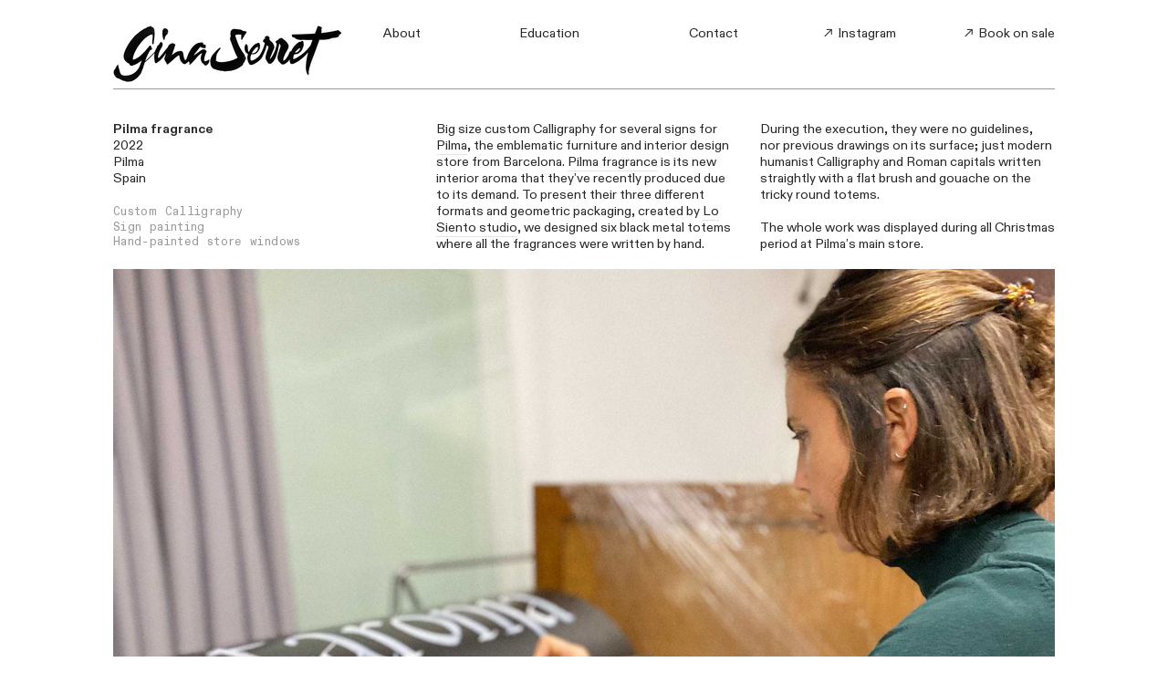

--- FILE ---
content_type: text/html; charset=UTF-8
request_url: https://ginaserret.com/Pilma-fragrance
body_size: 40436
content:
<!DOCTYPE html>
<!-- 

        Running on cargo.site

-->
<html lang="en" data-predefined-style="true" data-css-presets="true" data-css-preset data-typography-preset>
	<head>
<script>
				var __cargo_context__ = 'live';
				var __cargo_js_ver__ = 'c=3451682563';
				var __cargo_maint__ = false;
				
				
			</script>
					<meta http-equiv="X-UA-Compatible" content="IE=edge,chrome=1">
		<meta http-equiv="Content-Type" content="text/html; charset=utf-8">
		<meta name="viewport" content="initial-scale=1.0, maximum-scale=1.0, user-scalable=no">
		
			<meta name="robots" content="index,follow">
		<title>Pilma fragrance — Gina Serret — Calligraphy, Lettering &amp; Type design</title>
		<meta name="description" content="Pilma fragrance 2022 Pilma  Spain Custom Calligraphy Sign painting Hand-painted store windows Big size custom Calligraphy for several signs for Pilma, the...">
				<meta name="twitter:card" content="summary_large_image">
		<meta name="twitter:title" content="Pilma fragrance — Gina Serret — Calligraphy, Lettering &amp; Type design">
		<meta name="twitter:description" content="Pilma fragrance 2022 Pilma  Spain Custom Calligraphy Sign painting Hand-painted store windows Big size custom Calligraphy for several signs for Pilma, the...">
		<meta name="twitter:image" content="https://freight.cargo.site/w/1000/i/d29cfe4b732f426eef354d058007f14d652722289189b0f816161f4ca6fef3b9/Gina_Serret_Pilma_Fragrance_Thumb.jpg">
		<meta property="og:locale" content="en_US">
		<meta property="og:title" content="Pilma fragrance — Gina Serret — Calligraphy, Lettering &amp; Type design">
		<meta property="og:description" content="Pilma fragrance 2022 Pilma  Spain Custom Calligraphy Sign painting Hand-painted store windows Big size custom Calligraphy for several signs for Pilma, the...">
		<meta property="og:url" content="https://ginaserret.com/Pilma-fragrance">
		<meta property="og:image" content="https://freight.cargo.site/w/1000/i/d29cfe4b732f426eef354d058007f14d652722289189b0f816161f4ca6fef3b9/Gina_Serret_Pilma_Fragrance_Thumb.jpg">
		<meta property="og:type" content="website">

		<link rel="preconnect" href="https://static.cargo.site" crossorigin>
		<link rel="preconnect" href="https://freight.cargo.site" crossorigin>
				<link rel="preconnect" href="https://type.cargo.site" crossorigin>

		<!--<link rel="preload" href="https://static.cargo.site/assets/social/IconFont-Regular-0.9.3.woff2" as="font" type="font/woff" crossorigin>-->

		<meta name="keywords" content="calligraphy, calligraphie, lettering, lettrage, typo, type, Paris"/>

		<link href="https://freight.cargo.site/t/original/i/e1557d7c771f71a22b3ed99892cd82d7474669dcb38b55b742dcf3e43b41908c/Gina_Serret_Ico_Fleuron_23.ico" rel="shortcut icon">
		<link href="https://ginaserret.com/rss" rel="alternate" type="application/rss+xml" title="Gina Serret — Calligraphy, Lettering &amp; Type design feed">

		<link href="https://ginaserret.com/stylesheet?c=3451682563&1687774641" id="member_stylesheet" rel="stylesheet" type="text/css" />
<style id="">@font-face{font-family:Icons;src:url(https://static.cargo.site/assets/social/IconFont-Regular-0.9.3.woff2);unicode-range:U+E000-E15C,U+F0000,U+FE0E}@font-face{font-family:Icons;src:url(https://static.cargo.site/assets/social/IconFont-Regular-0.9.3.woff2);font-weight:240;unicode-range:U+E000-E15C,U+F0000,U+FE0E}@font-face{font-family:Icons;src:url(https://static.cargo.site/assets/social/IconFont-Regular-0.9.3.woff2);unicode-range:U+E000-E15C,U+F0000,U+FE0E;font-weight:400}@font-face{font-family:Icons;src:url(https://static.cargo.site/assets/social/IconFont-Regular-0.9.3.woff2);unicode-range:U+E000-E15C,U+F0000,U+FE0E;font-weight:600}@font-face{font-family:Icons;src:url(https://static.cargo.site/assets/social/IconFont-Regular-0.9.3.woff2);unicode-range:U+E000-E15C,U+F0000,U+FE0E;font-weight:800}@font-face{font-family:Icons;src:url(https://static.cargo.site/assets/social/IconFont-Regular-0.9.3.woff2);unicode-range:U+E000-E15C,U+F0000,U+FE0E;font-style:italic}@font-face{font-family:Icons;src:url(https://static.cargo.site/assets/social/IconFont-Regular-0.9.3.woff2);unicode-range:U+E000-E15C,U+F0000,U+FE0E;font-weight:200;font-style:italic}@font-face{font-family:Icons;src:url(https://static.cargo.site/assets/social/IconFont-Regular-0.9.3.woff2);unicode-range:U+E000-E15C,U+F0000,U+FE0E;font-weight:400;font-style:italic}@font-face{font-family:Icons;src:url(https://static.cargo.site/assets/social/IconFont-Regular-0.9.3.woff2);unicode-range:U+E000-E15C,U+F0000,U+FE0E;font-weight:600;font-style:italic}@font-face{font-family:Icons;src:url(https://static.cargo.site/assets/social/IconFont-Regular-0.9.3.woff2);unicode-range:U+E000-E15C,U+F0000,U+FE0E;font-weight:800;font-style:italic}body.iconfont-loading,body.iconfont-loading *{color:transparent!important}body{-moz-osx-font-smoothing:grayscale;-webkit-font-smoothing:antialiased;-webkit-text-size-adjust:none}body.no-scroll{overflow:hidden}/*!
 * Content
 */.page{word-wrap:break-word}:focus{outline:0}.pointer-events-none{pointer-events:none}.pointer-events-auto{pointer-events:auto}.pointer-events-none .page_content .audio-player,.pointer-events-none .page_content .shop_product,.pointer-events-none .page_content a,.pointer-events-none .page_content audio,.pointer-events-none .page_content button,.pointer-events-none .page_content details,.pointer-events-none .page_content iframe,.pointer-events-none .page_content img,.pointer-events-none .page_content input,.pointer-events-none .page_content video{pointer-events:auto}.pointer-events-none .page_content *>a,.pointer-events-none .page_content>a{position:relative}s *{text-transform:inherit}#toolset{position:fixed;bottom:10px;right:10px;z-index:8}.mobile #toolset,.template_site_inframe #toolset{display:none}#toolset a{display:block;height:24px;width:24px;margin:0;padding:0;text-decoration:none;background:rgba(0,0,0,.2)}#toolset a:hover{background:rgba(0,0,0,.8)}[data-adminview] #toolset a,[data-adminview] #toolset_admin a{background:rgba(0,0,0,.04);pointer-events:none;cursor:default}#toolset_admin a:active{background:rgba(0,0,0,.7)}#toolset_admin a svg>*{transform:scale(1.1) translate(0,-.5px);transform-origin:50% 50%}#toolset_admin a svg{pointer-events:none;width:100%!important;height:auto!important}#following-container{overflow:auto;-webkit-overflow-scrolling:touch}#following-container iframe{height:100%;width:100%;position:absolute;top:0;left:0;right:0;bottom:0}:root{--following-width:-400px;--following-animation-duration:450ms}@keyframes following-open{0%{transform:translateX(0)}100%{transform:translateX(var(--following-width))}}@keyframes following-open-inverse{0%{transform:translateX(0)}100%{transform:translateX(calc(-1 * var(--following-width)))}}@keyframes following-close{0%{transform:translateX(var(--following-width))}100%{transform:translateX(0)}}@keyframes following-close-inverse{0%{transform:translateX(calc(-1 * var(--following-width)))}100%{transform:translateX(0)}}body.animate-left{animation:following-open var(--following-animation-duration);animation-fill-mode:both;animation-timing-function:cubic-bezier(.24,1,.29,1)}#following-container.animate-left{animation:following-close-inverse var(--following-animation-duration);animation-fill-mode:both;animation-timing-function:cubic-bezier(.24,1,.29,1)}#following-container.animate-left #following-frame{animation:following-close var(--following-animation-duration);animation-fill-mode:both;animation-timing-function:cubic-bezier(.24,1,.29,1)}body.animate-right{animation:following-close var(--following-animation-duration);animation-fill-mode:both;animation-timing-function:cubic-bezier(.24,1,.29,1)}#following-container.animate-right{animation:following-open-inverse var(--following-animation-duration);animation-fill-mode:both;animation-timing-function:cubic-bezier(.24,1,.29,1)}#following-container.animate-right #following-frame{animation:following-open var(--following-animation-duration);animation-fill-mode:both;animation-timing-function:cubic-bezier(.24,1,.29,1)}.slick-slider{position:relative;display:block;-moz-box-sizing:border-box;box-sizing:border-box;-webkit-user-select:none;-moz-user-select:none;-ms-user-select:none;user-select:none;-webkit-touch-callout:none;-khtml-user-select:none;-ms-touch-action:pan-y;touch-action:pan-y;-webkit-tap-highlight-color:transparent}.slick-list{position:relative;display:block;overflow:hidden;margin:0;padding:0}.slick-list:focus{outline:0}.slick-list.dragging{cursor:pointer;cursor:hand}.slick-slider .slick-list,.slick-slider .slick-track{transform:translate3d(0,0,0);will-change:transform}.slick-track{position:relative;top:0;left:0;display:block}.slick-track:after,.slick-track:before{display:table;content:'';width:1px;height:1px;margin-top:-1px;margin-left:-1px}.slick-track:after{clear:both}.slick-loading .slick-track{visibility:hidden}.slick-slide{display:none;float:left;height:100%;min-height:1px}[dir=rtl] .slick-slide{float:right}.content .slick-slide img{display:inline-block}.content .slick-slide img:not(.image-zoom){cursor:pointer}.content .scrub .slick-list,.content .scrub .slick-slide img:not(.image-zoom){cursor:ew-resize}body.slideshow-scrub-dragging *{cursor:ew-resize!important}.content .slick-slide img:not([src]),.content .slick-slide img[src='']{width:100%;height:auto}.slick-slide.slick-loading img{display:none}.slick-slide.dragging img{pointer-events:none}.slick-initialized .slick-slide{display:block}.slick-loading .slick-slide{visibility:hidden}.slick-vertical .slick-slide{display:block;height:auto;border:1px solid transparent}.slick-arrow.slick-hidden{display:none}.slick-arrow{position:absolute;z-index:9;width:0;top:0;height:100%;cursor:pointer;will-change:opacity;-webkit-transition:opacity 333ms cubic-bezier(.4,0,.22,1);transition:opacity 333ms cubic-bezier(.4,0,.22,1)}.slick-arrow.hidden{opacity:0}.slick-arrow svg{position:absolute;width:36px;height:36px;top:0;left:0;right:0;bottom:0;margin:auto;transform:translate(.25px,.25px)}.slick-arrow svg.right-arrow{transform:translate(.25px,.25px) scaleX(-1)}.slick-arrow svg:active{opacity:.75}.slick-arrow svg .arrow-shape{fill:none!important;stroke:#fff;stroke-linecap:square}.slick-arrow svg .arrow-outline{fill:none!important;stroke-width:2.5px;stroke:rgba(0,0,0,.6);stroke-linecap:square}.slick-arrow.slick-next{right:0;text-align:right}.slick-next svg,.wallpaper-navigation .slick-next svg{margin-right:10px}.mobile .slick-next svg{margin-right:10px}.slick-arrow.slick-prev{text-align:left}.slick-prev svg,.wallpaper-navigation .slick-prev svg{margin-left:10px}.mobile .slick-prev svg{margin-left:10px}.loading_animation{display:none;vertical-align:middle;z-index:15;line-height:0;pointer-events:none;border-radius:100%}.loading_animation.hidden{display:none}.loading_animation.pulsing{opacity:0;display:inline-block;animation-delay:.1s;-webkit-animation-delay:.1s;-moz-animation-delay:.1s;animation-duration:12s;animation-iteration-count:infinite;animation:fade-pulse-in .5s ease-in-out;-moz-animation:fade-pulse-in .5s ease-in-out;-webkit-animation:fade-pulse-in .5s ease-in-out;-webkit-animation-fill-mode:forwards;-moz-animation-fill-mode:forwards;animation-fill-mode:forwards}.loading_animation.pulsing.no-delay{animation-delay:0s;-webkit-animation-delay:0s;-moz-animation-delay:0s}.loading_animation div{border-radius:100%}.loading_animation div svg{max-width:100%;height:auto}.loading_animation div,.loading_animation div svg{width:20px;height:20px}.loading_animation.full-width svg{width:100%;height:auto}.loading_animation.full-width.big svg{width:100px;height:100px}.loading_animation div svg>*{fill:#ccc}.loading_animation div{-webkit-animation:spin-loading 12s ease-out;-webkit-animation-iteration-count:infinite;-moz-animation:spin-loading 12s ease-out;-moz-animation-iteration-count:infinite;animation:spin-loading 12s ease-out;animation-iteration-count:infinite}.loading_animation.hidden{display:none}[data-backdrop] .loading_animation{position:absolute;top:15px;left:15px;z-index:99}.loading_animation.position-absolute.middle{top:calc(50% - 10px);left:calc(50% - 10px)}.loading_animation.position-absolute.topleft{top:0;left:0}.loading_animation.position-absolute.middleright{top:calc(50% - 10px);right:1rem}.loading_animation.position-absolute.middleleft{top:calc(50% - 10px);left:1rem}.loading_animation.gray div svg>*{fill:#999}.loading_animation.gray-dark div svg>*{fill:#666}.loading_animation.gray-darker div svg>*{fill:#555}.loading_animation.gray-light div svg>*{fill:#ccc}.loading_animation.white div svg>*{fill:rgba(255,255,255,.85)}.loading_animation.blue div svg>*{fill:#698fff}.loading_animation.inline{display:inline-block;margin-bottom:.5ex}.loading_animation.inline.left{margin-right:.5ex}@-webkit-keyframes fade-pulse-in{0%{opacity:0}50%{opacity:.5}100%{opacity:1}}@-moz-keyframes fade-pulse-in{0%{opacity:0}50%{opacity:.5}100%{opacity:1}}@keyframes fade-pulse-in{0%{opacity:0}50%{opacity:.5}100%{opacity:1}}@-webkit-keyframes pulsate{0%{opacity:1}50%{opacity:0}100%{opacity:1}}@-moz-keyframes pulsate{0%{opacity:1}50%{opacity:0}100%{opacity:1}}@keyframes pulsate{0%{opacity:1}50%{opacity:0}100%{opacity:1}}@-webkit-keyframes spin-loading{0%{transform:rotate(0)}9%{transform:rotate(1050deg)}18%{transform:rotate(-1090deg)}20%{transform:rotate(-1080deg)}23%{transform:rotate(-1080deg)}28%{transform:rotate(-1095deg)}29%{transform:rotate(-1065deg)}34%{transform:rotate(-1080deg)}35%{transform:rotate(-1050deg)}40%{transform:rotate(-1065deg)}41%{transform:rotate(-1035deg)}44%{transform:rotate(-1035deg)}47%{transform:rotate(-2160deg)}50%{transform:rotate(-2160deg)}56%{transform:rotate(45deg)}60%{transform:rotate(45deg)}80%{transform:rotate(6120deg)}100%{transform:rotate(0)}}@keyframes spin-loading{0%{transform:rotate(0)}9%{transform:rotate(1050deg)}18%{transform:rotate(-1090deg)}20%{transform:rotate(-1080deg)}23%{transform:rotate(-1080deg)}28%{transform:rotate(-1095deg)}29%{transform:rotate(-1065deg)}34%{transform:rotate(-1080deg)}35%{transform:rotate(-1050deg)}40%{transform:rotate(-1065deg)}41%{transform:rotate(-1035deg)}44%{transform:rotate(-1035deg)}47%{transform:rotate(-2160deg)}50%{transform:rotate(-2160deg)}56%{transform:rotate(45deg)}60%{transform:rotate(45deg)}80%{transform:rotate(6120deg)}100%{transform:rotate(0)}}[grid-row]{align-items:flex-start;box-sizing:border-box;display:-webkit-box;display:-webkit-flex;display:-ms-flexbox;display:flex;-webkit-flex-wrap:wrap;-ms-flex-wrap:wrap;flex-wrap:wrap}[grid-col]{box-sizing:border-box}[grid-row] [grid-col].empty:after{content:"\0000A0";cursor:text}body.mobile[data-adminview=content-editproject] [grid-row] [grid-col].empty:after{display:none}[grid-col=auto]{-webkit-box-flex:1;-webkit-flex:1;-ms-flex:1;flex:1}[grid-col=x12]{width:100%}[grid-col=x11]{width:50%}[grid-col=x10]{width:33.33%}[grid-col=x9]{width:25%}[grid-col=x8]{width:20%}[grid-col=x7]{width:16.666666667%}[grid-col=x6]{width:14.285714286%}[grid-col=x5]{width:12.5%}[grid-col=x4]{width:11.111111111%}[grid-col=x3]{width:10%}[grid-col=x2]{width:9.090909091%}[grid-col=x1]{width:8.333333333%}[grid-col="1"]{width:8.33333%}[grid-col="2"]{width:16.66667%}[grid-col="3"]{width:25%}[grid-col="4"]{width:33.33333%}[grid-col="5"]{width:41.66667%}[grid-col="6"]{width:50%}[grid-col="7"]{width:58.33333%}[grid-col="8"]{width:66.66667%}[grid-col="9"]{width:75%}[grid-col="10"]{width:83.33333%}[grid-col="11"]{width:91.66667%}[grid-col="12"]{width:100%}body.mobile [grid-responsive] [grid-col]{width:100%;-webkit-box-flex:none;-webkit-flex:none;-ms-flex:none;flex:none}[data-ce-host=true][contenteditable=true] [grid-pad]{pointer-events:none}[data-ce-host=true][contenteditable=true] [grid-pad]>*{pointer-events:auto}[grid-pad="0"]{padding:0}[grid-pad="0.25"]{padding:.125rem}[grid-pad="0.5"]{padding:.25rem}[grid-pad="0.75"]{padding:.375rem}[grid-pad="1"]{padding:.5rem}[grid-pad="1.25"]{padding:.625rem}[grid-pad="1.5"]{padding:.75rem}[grid-pad="1.75"]{padding:.875rem}[grid-pad="2"]{padding:1rem}[grid-pad="2.5"]{padding:1.25rem}[grid-pad="3"]{padding:1.5rem}[grid-pad="3.5"]{padding:1.75rem}[grid-pad="4"]{padding:2rem}[grid-pad="5"]{padding:2.5rem}[grid-pad="6"]{padding:3rem}[grid-pad="7"]{padding:3.5rem}[grid-pad="8"]{padding:4rem}[grid-pad="9"]{padding:4.5rem}[grid-pad="10"]{padding:5rem}[grid-gutter="0"]{margin:0}[grid-gutter="0.5"]{margin:-.25rem}[grid-gutter="1"]{margin:-.5rem}[grid-gutter="1.5"]{margin:-.75rem}[grid-gutter="2"]{margin:-1rem}[grid-gutter="2.5"]{margin:-1.25rem}[grid-gutter="3"]{margin:-1.5rem}[grid-gutter="3.5"]{margin:-1.75rem}[grid-gutter="4"]{margin:-2rem}[grid-gutter="5"]{margin:-2.5rem}[grid-gutter="6"]{margin:-3rem}[grid-gutter="7"]{margin:-3.5rem}[grid-gutter="8"]{margin:-4rem}[grid-gutter="10"]{margin:-5rem}[grid-gutter="12"]{margin:-6rem}[grid-gutter="14"]{margin:-7rem}[grid-gutter="16"]{margin:-8rem}[grid-gutter="18"]{margin:-9rem}[grid-gutter="20"]{margin:-10rem}small{max-width:100%;text-decoration:inherit}img:not([src]),img[src='']{outline:1px solid rgba(177,177,177,.4);outline-offset:-1px;content:url([data-uri])}img.image-zoom{cursor:-webkit-zoom-in;cursor:-moz-zoom-in;cursor:zoom-in}#imprimatur{color:#333;font-size:10px;font-family:-apple-system,BlinkMacSystemFont,"Segoe UI",Roboto,Oxygen,Ubuntu,Cantarell,"Open Sans","Helvetica Neue",sans-serif,"Sans Serif",Icons;/*!System*/position:fixed;opacity:.3;right:-28px;bottom:160px;transform:rotate(270deg);-ms-transform:rotate(270deg);-webkit-transform:rotate(270deg);z-index:8;text-transform:uppercase;color:#999;opacity:.5;padding-bottom:2px;text-decoration:none}.mobile #imprimatur{display:none}bodycopy cargo-link a{font-family:-apple-system,BlinkMacSystemFont,"Segoe UI",Roboto,Oxygen,Ubuntu,Cantarell,"Open Sans","Helvetica Neue",sans-serif,"Sans Serif",Icons;/*!System*/font-size:12px;font-style:normal;font-weight:400;transform:rotate(270deg);text-decoration:none;position:fixed!important;right:-27px;bottom:100px;text-decoration:none;letter-spacing:normal;background:0 0;border:0;border-bottom:0;outline:0}/*! PhotoSwipe Default UI CSS by Dmitry Semenov | photoswipe.com | MIT license */.pswp--has_mouse .pswp__button--arrow--left,.pswp--has_mouse .pswp__button--arrow--right,.pswp__ui{visibility:visible}.pswp--minimal--dark .pswp__top-bar,.pswp__button{background:0 0}.pswp,.pswp__bg,.pswp__container,.pswp__img--placeholder,.pswp__zoom-wrap,.quick-view-navigation{-webkit-backface-visibility:hidden}.pswp__button{cursor:pointer;opacity:1;-webkit-appearance:none;transition:opacity .2s;-webkit-box-shadow:none;box-shadow:none}.pswp__button-close>svg{top:10px;right:10px;margin-left:auto}.pswp--touch .quick-view-navigation{display:none}.pswp__ui{-webkit-font-smoothing:auto;opacity:1;z-index:1550}.quick-view-navigation{will-change:opacity;-webkit-transition:opacity 333ms cubic-bezier(.4,0,.22,1);transition:opacity 333ms cubic-bezier(.4,0,.22,1)}.quick-view-navigation .pswp__group .pswp__button{pointer-events:auto}.pswp__button>svg{position:absolute;width:36px;height:36px}.quick-view-navigation .pswp__group:active svg{opacity:.75}.pswp__button svg .shape-shape{fill:#fff}.pswp__button svg .shape-outline{fill:#000}.pswp__button-prev>svg{top:0;bottom:0;left:10px;margin:auto}.pswp__button-next>svg{top:0;bottom:0;right:10px;margin:auto}.quick-view-navigation .pswp__group .pswp__button-prev{position:absolute;left:0;top:0;width:0;height:100%}.quick-view-navigation .pswp__group .pswp__button-next{position:absolute;right:0;top:0;width:0;height:100%}.quick-view-navigation .close-button,.quick-view-navigation .left-arrow,.quick-view-navigation .right-arrow{transform:translate(.25px,.25px)}.quick-view-navigation .right-arrow{transform:translate(.25px,.25px) scaleX(-1)}.pswp__button svg .shape-outline{fill:transparent!important;stroke:#000;stroke-width:2.5px;stroke-linecap:square}.pswp__button svg .shape-shape{fill:transparent!important;stroke:#fff;stroke-width:1.5px;stroke-linecap:square}.pswp__bg,.pswp__scroll-wrap,.pswp__zoom-wrap{width:100%;position:absolute}.quick-view-navigation .pswp__group .pswp__button-close{margin:0}.pswp__container,.pswp__item,.pswp__zoom-wrap{right:0;bottom:0;top:0;position:absolute;left:0}.pswp__ui--hidden .pswp__button{opacity:.001}.pswp__ui--hidden .pswp__button,.pswp__ui--hidden .pswp__button *{pointer-events:none}.pswp .pswp__ui.pswp__ui--displaynone{display:none}.pswp__element--disabled{display:none!important}/*! PhotoSwipe main CSS by Dmitry Semenov | photoswipe.com | MIT license */.pswp{position:fixed;display:none;height:100%;width:100%;top:0;left:0;right:0;bottom:0;margin:auto;-ms-touch-action:none;touch-action:none;z-index:9999999;-webkit-text-size-adjust:100%;line-height:initial;letter-spacing:initial;outline:0}.pswp img{max-width:none}.pswp--zoom-disabled .pswp__img{cursor:default!important}.pswp--animate_opacity{opacity:.001;will-change:opacity;-webkit-transition:opacity 333ms cubic-bezier(.4,0,.22,1);transition:opacity 333ms cubic-bezier(.4,0,.22,1)}.pswp--open{display:block}.pswp--zoom-allowed .pswp__img{cursor:-webkit-zoom-in;cursor:-moz-zoom-in;cursor:zoom-in}.pswp--zoomed-in .pswp__img{cursor:-webkit-grab;cursor:-moz-grab;cursor:grab}.pswp--dragging .pswp__img{cursor:-webkit-grabbing;cursor:-moz-grabbing;cursor:grabbing}.pswp__bg{left:0;top:0;height:100%;opacity:0;transform:translateZ(0);will-change:opacity}.pswp__scroll-wrap{left:0;top:0;height:100%}.pswp__container,.pswp__zoom-wrap{-ms-touch-action:none;touch-action:none}.pswp__container,.pswp__img{-webkit-user-select:none;-moz-user-select:none;-ms-user-select:none;user-select:none;-webkit-tap-highlight-color:transparent;-webkit-touch-callout:none}.pswp__zoom-wrap{-webkit-transform-origin:left top;-ms-transform-origin:left top;transform-origin:left top;-webkit-transition:-webkit-transform 222ms cubic-bezier(.4,0,.22,1);transition:transform 222ms cubic-bezier(.4,0,.22,1)}.pswp__bg{-webkit-transition:opacity 222ms cubic-bezier(.4,0,.22,1);transition:opacity 222ms cubic-bezier(.4,0,.22,1)}.pswp--animated-in .pswp__bg,.pswp--animated-in .pswp__zoom-wrap{-webkit-transition:none;transition:none}.pswp--hide-overflow .pswp__scroll-wrap,.pswp--hide-overflow.pswp{overflow:hidden}.pswp__img{position:absolute;width:auto;height:auto;top:0;left:0}.pswp__img--placeholder--blank{background:#222}.pswp--ie .pswp__img{width:100%!important;height:auto!important;left:0;top:0}.pswp__ui--idle{opacity:0}.pswp__error-msg{position:absolute;left:0;top:50%;width:100%;text-align:center;font-size:14px;line-height:16px;margin-top:-8px;color:#ccc}.pswp__error-msg a{color:#ccc;text-decoration:underline}.pswp__error-msg{font-family:-apple-system,BlinkMacSystemFont,"Segoe UI",Roboto,Oxygen,Ubuntu,Cantarell,"Open Sans","Helvetica Neue",sans-serif}.quick-view.mouse-down .iframe-item{pointer-events:none!important}.quick-view-caption-positioner{pointer-events:none;width:100%;height:100%}.quick-view-caption-wrapper{margin:auto;position:absolute;bottom:0;left:0;right:0}.quick-view-horizontal-align-left .quick-view-caption-wrapper{margin-left:0}.quick-view-horizontal-align-right .quick-view-caption-wrapper{margin-right:0}[data-quick-view-caption]{transition:.1s opacity ease-in-out;position:absolute;bottom:0;left:0;right:0}.quick-view-horizontal-align-left [data-quick-view-caption]{text-align:left}.quick-view-horizontal-align-right [data-quick-view-caption]{text-align:right}.quick-view-caption{transition:.1s opacity ease-in-out}.quick-view-caption>*{display:inline-block}.quick-view-caption *{pointer-events:auto}.quick-view-caption.hidden{opacity:0}.shop_product .dropdown_wrapper{flex:0 0 100%;position:relative}.shop_product select{appearance:none;-moz-appearance:none;-webkit-appearance:none;outline:0;-webkit-font-smoothing:antialiased;-moz-osx-font-smoothing:grayscale;cursor:pointer;border-radius:0;white-space:nowrap;overflow:hidden!important;text-overflow:ellipsis}.shop_product select.dropdown::-ms-expand{display:none}.shop_product a{cursor:pointer;border-bottom:none;text-decoration:none}.shop_product a.out-of-stock{pointer-events:none}body.audio-player-dragging *{cursor:ew-resize!important}.audio-player{display:inline-flex;flex:1 0 calc(100% - 2px);width:calc(100% - 2px)}.audio-player .button{height:100%;flex:0 0 3.3rem;display:flex}.audio-player .separator{left:3.3rem;height:100%}.audio-player .buffer{width:0%;height:100%;transition:left .3s linear,width .3s linear}.audio-player.seeking .buffer{transition:left 0s,width 0s}.audio-player.seeking{user-select:none;-webkit-user-select:none;cursor:ew-resize}.audio-player.seeking *{user-select:none;-webkit-user-select:none;cursor:ew-resize}.audio-player .bar{overflow:hidden;display:flex;justify-content:space-between;align-content:center;flex-grow:1}.audio-player .progress{width:0%;height:100%;transition:width .3s linear}.audio-player.seeking .progress{transition:width 0s}.audio-player .pause,.audio-player .play{cursor:pointer;height:100%}.audio-player .note-icon{margin:auto 0;order:2;flex:0 1 auto}.audio-player .title{white-space:nowrap;overflow:hidden;text-overflow:ellipsis;pointer-events:none;user-select:none;padding:.5rem 0 .5rem 1rem;margin:auto auto auto 0;flex:0 3 auto;min-width:0;width:100%}.audio-player .total-time{flex:0 1 auto;margin:auto 0}.audio-player .current-time,.audio-player .play-text{flex:0 1 auto;margin:auto 0}.audio-player .stream-anim{user-select:none;margin:auto auto auto 0}.audio-player .stream-anim span{display:inline-block}.audio-player .buffer,.audio-player .current-time,.audio-player .note-svg,.audio-player .play-text,.audio-player .separator,.audio-player .total-time{user-select:none;pointer-events:none}.audio-player .buffer,.audio-player .play-text,.audio-player .progress{position:absolute}.audio-player,.audio-player .bar,.audio-player .button,.audio-player .current-time,.audio-player .note-icon,.audio-player .pause,.audio-player .play,.audio-player .total-time{position:relative}body.mobile .audio-player,body.mobile .audio-player *{-webkit-touch-callout:none}#standalone-admin-frame{border:0;width:400px;position:absolute;right:0;top:0;height:100vh;z-index:99}body[standalone-admin=true] #standalone-admin-frame{transform:translate(0,0)}body[standalone-admin=true] .main_container{width:calc(100% - 400px)}body[standalone-admin=false] #standalone-admin-frame{transform:translate(100%,0)}body[standalone-admin=false] .main_container{width:100%}.toggle_standaloneAdmin{position:fixed;top:0;right:400px;height:40px;width:40px;z-index:999;cursor:pointer;background-color:rgba(0,0,0,.4)}.toggle_standaloneAdmin:active{opacity:.7}body[standalone-admin=false] .toggle_standaloneAdmin{right:0}.toggle_standaloneAdmin *{color:#fff;fill:#fff}.toggle_standaloneAdmin svg{padding:6px;width:100%;height:100%;opacity:.85}body[standalone-admin=false] .toggle_standaloneAdmin #close,body[standalone-admin=true] .toggle_standaloneAdmin #backdropsettings{display:none}.toggle_standaloneAdmin>div{width:100%;height:100%}#admin_toggle_button{position:fixed;top:50%;transform:translate(0,-50%);right:400px;height:36px;width:12px;z-index:999;cursor:pointer;background-color:rgba(0,0,0,.09);padding-left:2px;margin-right:5px}#admin_toggle_button .bar{content:'';background:rgba(0,0,0,.09);position:fixed;width:5px;bottom:0;top:0;z-index:10}#admin_toggle_button:active{background:rgba(0,0,0,.065)}#admin_toggle_button *{color:#fff;fill:#fff}#admin_toggle_button svg{padding:0;width:16px;height:36px;margin-left:1px;opacity:1}#admin_toggle_button svg *{fill:#fff;opacity:1}#admin_toggle_button[data-state=closed] .toggle_admin_close{display:none}#admin_toggle_button[data-state=closed],#admin_toggle_button[data-state=closed] .toggle_admin_open{width:20px;cursor:pointer;margin:0}#admin_toggle_button[data-state=closed] svg{margin-left:2px}#admin_toggle_button[data-state=open] .toggle_admin_open{display:none}select,select *{text-rendering:auto!important}b b{font-weight:inherit}*{-webkit-box-sizing:border-box;-moz-box-sizing:border-box;box-sizing:border-box}customhtml>*{position:relative;z-index:10}body,html{min-height:100vh;margin:0;padding:0}html{touch-action:manipulation;position:relative;background-color:#fff}.main_container{min-height:100vh;width:100%;overflow:hidden}.container{display:-webkit-box;display:-webkit-flex;display:-moz-box;display:-ms-flexbox;display:flex;-webkit-flex-wrap:wrap;-moz-flex-wrap:wrap;-ms-flex-wrap:wrap;flex-wrap:wrap;max-width:100%;width:100%;overflow:visible}.container{align-items:flex-start;-webkit-align-items:flex-start}.page{z-index:2}.page ul li>text-limit{display:block}.content,.content_container,.pinned{-webkit-flex:1 0 auto;-moz-flex:1 0 auto;-ms-flex:1 0 auto;flex:1 0 auto;max-width:100%}.content_container{width:100%}.content_container.full_height{min-height:100vh}.page_background{position:absolute;top:0;left:0;width:100%;height:100%}.page_container{position:relative;overflow:visible;width:100%}.backdrop{position:absolute;top:0;z-index:1;width:100%;height:100%;max-height:100vh}.backdrop>div{position:absolute;top:0;left:0;width:100%;height:100%;-webkit-backface-visibility:hidden;backface-visibility:hidden;transform:translate3d(0,0,0);contain:strict}[data-backdrop].backdrop>div[data-overflowing]{max-height:100vh;position:absolute;top:0;left:0}body.mobile [split-responsive]{display:flex;flex-direction:column}body.mobile [split-responsive] .container{width:100%;order:2}body.mobile [split-responsive] .backdrop{position:relative;height:50vh;width:100%;order:1}body.mobile [split-responsive] [data-auxiliary].backdrop{position:absolute;height:50vh;width:100%;order:1}.page{position:relative;z-index:2}img[data-align=left]{float:left}img[data-align=right]{float:right}[data-rotation]{transform-origin:center center}.content .page_content:not([contenteditable=true]) [data-draggable]{pointer-events:auto!important;backface-visibility:hidden}.preserve-3d{-moz-transform-style:preserve-3d;transform-style:preserve-3d}.content .page_content:not([contenteditable=true]) [data-draggable] iframe{pointer-events:none!important}.dragging-active iframe{pointer-events:none!important}.content .page_content:not([contenteditable=true]) [data-draggable]:active{opacity:1}.content .scroll-transition-fade{transition:transform 1s ease-in-out,opacity .8s ease-in-out}.content .scroll-transition-fade.below-viewport{opacity:0;transform:translateY(40px)}.mobile.full_width .page_container:not([split-layout]) .container_width{width:100%}[data-view=pinned_bottom] .bottom_pin_invisibility{visibility:hidden}.pinned{position:relative;width:100%}.pinned .page_container.accommodate:not(.fixed):not(.overlay){z-index:2}.pinned .page_container.overlay{position:absolute;z-index:4}.pinned .page_container.overlay.fixed{position:fixed}.pinned .page_container.overlay.fixed .page{max-height:100vh;-webkit-overflow-scrolling:touch}.pinned .page_container.overlay.fixed .page.allow-scroll{overflow-y:auto;overflow-x:hidden}.pinned .page_container.overlay.fixed .page.allow-scroll{align-items:flex-start;-webkit-align-items:flex-start}.pinned .page_container .page.allow-scroll::-webkit-scrollbar{width:0;background:0 0;display:none}.pinned.pinned_top .page_container.overlay{left:0;top:0}.pinned.pinned_bottom .page_container.overlay{left:0;bottom:0}div[data-container=set]:empty{margin-top:1px}.thumbnails{position:relative;z-index:1}[thumbnails=grid]{align-items:baseline}[thumbnails=justify] .thumbnail{box-sizing:content-box}[thumbnails][data-padding-zero] .thumbnail{margin-bottom:-1px}[thumbnails=montessori] .thumbnail{pointer-events:auto;position:absolute}[thumbnails] .thumbnail>a{display:block;text-decoration:none}[thumbnails=montessori]{height:0}[thumbnails][data-resizing],[thumbnails][data-resizing] *{cursor:nwse-resize}[thumbnails] .thumbnail .resize-handle{cursor:nwse-resize;width:26px;height:26px;padding:5px;position:absolute;opacity:.75;right:-1px;bottom:-1px;z-index:100}[thumbnails][data-resizing] .resize-handle{display:none}[thumbnails] .thumbnail .resize-handle svg{position:absolute;top:0;left:0}[thumbnails] .thumbnail .resize-handle:hover{opacity:1}[data-can-move].thumbnail .resize-handle svg .resize_path_outline{fill:#fff}[data-can-move].thumbnail .resize-handle svg .resize_path{fill:#000}[thumbnails=montessori] .thumbnail_sizer{height:0;width:100%;position:relative;padding-bottom:100%;pointer-events:none}[thumbnails] .thumbnail img{display:block;min-height:3px;margin-bottom:0}[thumbnails] .thumbnail img:not([src]),img[src=""]{margin:0!important;width:100%;min-height:3px;height:100%!important;position:absolute}[aspect-ratio="1x1"].thumb_image{height:0;padding-bottom:100%;overflow:hidden}[aspect-ratio="4x3"].thumb_image{height:0;padding-bottom:75%;overflow:hidden}[aspect-ratio="16x9"].thumb_image{height:0;padding-bottom:56.25%;overflow:hidden}[thumbnails] .thumb_image{width:100%;position:relative}[thumbnails][thumbnail-vertical-align=top]{align-items:flex-start}[thumbnails][thumbnail-vertical-align=middle]{align-items:center}[thumbnails][thumbnail-vertical-align=bottom]{align-items:baseline}[thumbnails][thumbnail-horizontal-align=left]{justify-content:flex-start}[thumbnails][thumbnail-horizontal-align=middle]{justify-content:center}[thumbnails][thumbnail-horizontal-align=right]{justify-content:flex-end}.thumb_image.default_image>svg{position:absolute;top:0;left:0;bottom:0;right:0;width:100%;height:100%}.thumb_image.default_image{outline:1px solid #ccc;outline-offset:-1px;position:relative}.mobile.full_width [data-view=Thumbnail] .thumbnails_width{width:100%}.content [data-draggable] a:active,.content [data-draggable] img:active{opacity:initial}.content .draggable-dragging{opacity:initial}[data-draggable].draggable_visible{visibility:visible}[data-draggable].draggable_hidden{visibility:hidden}.gallery_card [data-draggable],.marquee [data-draggable]{visibility:inherit}[data-draggable]{visibility:visible;background-color:rgba(0,0,0,.003)}#site_menu_panel_container .image-gallery:not(.initialized){height:0;padding-bottom:100%;min-height:initial}.image-gallery:not(.initialized){min-height:100vh;visibility:hidden;width:100%}.image-gallery .gallery_card img{display:block;width:100%;height:auto}.image-gallery .gallery_card{transform-origin:center}.image-gallery .gallery_card.dragging{opacity:.1;transform:initial!important}.image-gallery:not([image-gallery=slideshow]) .gallery_card iframe:only-child,.image-gallery:not([image-gallery=slideshow]) .gallery_card video:only-child{width:100%;height:100%;top:0;left:0;position:absolute}.image-gallery[image-gallery=slideshow] .gallery_card video[muted][autoplay]:not([controls]),.image-gallery[image-gallery=slideshow] .gallery_card video[muted][data-autoplay]:not([controls]){pointer-events:none}.image-gallery [image-gallery-pad="0"] video:only-child{object-fit:cover;height:calc(100% + 1px)}div.image-gallery>a,div.image-gallery>iframe,div.image-gallery>img,div.image-gallery>video{display:none}[image-gallery-row]{align-items:flex-start;box-sizing:border-box;display:-webkit-box;display:-webkit-flex;display:-ms-flexbox;display:flex;-webkit-flex-wrap:wrap;-ms-flex-wrap:wrap;flex-wrap:wrap}.image-gallery .gallery_card_image{width:100%;position:relative}[data-predefined-style=true] .image-gallery a.gallery_card{display:block;border:none}[image-gallery-col]{box-sizing:border-box}[image-gallery-col=x12]{width:100%}[image-gallery-col=x11]{width:50%}[image-gallery-col=x10]{width:33.33%}[image-gallery-col=x9]{width:25%}[image-gallery-col=x8]{width:20%}[image-gallery-col=x7]{width:16.666666667%}[image-gallery-col=x6]{width:14.285714286%}[image-gallery-col=x5]{width:12.5%}[image-gallery-col=x4]{width:11.111111111%}[image-gallery-col=x3]{width:10%}[image-gallery-col=x2]{width:9.090909091%}[image-gallery-col=x1]{width:8.333333333%}.content .page_content [image-gallery-pad].image-gallery{pointer-events:none}.content .page_content [image-gallery-pad].image-gallery .gallery_card_image>*,.content .page_content [image-gallery-pad].image-gallery .gallery_image_caption{pointer-events:auto}.content .page_content [image-gallery-pad="0"]{padding:0}.content .page_content [image-gallery-pad="0.25"]{padding:.125rem}.content .page_content [image-gallery-pad="0.5"]{padding:.25rem}.content .page_content [image-gallery-pad="0.75"]{padding:.375rem}.content .page_content [image-gallery-pad="1"]{padding:.5rem}.content .page_content [image-gallery-pad="1.25"]{padding:.625rem}.content .page_content [image-gallery-pad="1.5"]{padding:.75rem}.content .page_content [image-gallery-pad="1.75"]{padding:.875rem}.content .page_content [image-gallery-pad="2"]{padding:1rem}.content .page_content [image-gallery-pad="2.5"]{padding:1.25rem}.content .page_content [image-gallery-pad="3"]{padding:1.5rem}.content .page_content [image-gallery-pad="3.5"]{padding:1.75rem}.content .page_content [image-gallery-pad="4"]{padding:2rem}.content .page_content [image-gallery-pad="5"]{padding:2.5rem}.content .page_content [image-gallery-pad="6"]{padding:3rem}.content .page_content [image-gallery-pad="7"]{padding:3.5rem}.content .page_content [image-gallery-pad="8"]{padding:4rem}.content .page_content [image-gallery-pad="9"]{padding:4.5rem}.content .page_content [image-gallery-pad="10"]{padding:5rem}.content .page_content [image-gallery-gutter="0"]{margin:0}.content .page_content [image-gallery-gutter="0.5"]{margin:-.25rem}.content .page_content [image-gallery-gutter="1"]{margin:-.5rem}.content .page_content [image-gallery-gutter="1.5"]{margin:-.75rem}.content .page_content [image-gallery-gutter="2"]{margin:-1rem}.content .page_content [image-gallery-gutter="2.5"]{margin:-1.25rem}.content .page_content [image-gallery-gutter="3"]{margin:-1.5rem}.content .page_content [image-gallery-gutter="3.5"]{margin:-1.75rem}.content .page_content [image-gallery-gutter="4"]{margin:-2rem}.content .page_content [image-gallery-gutter="5"]{margin:-2.5rem}.content .page_content [image-gallery-gutter="6"]{margin:-3rem}.content .page_content [image-gallery-gutter="7"]{margin:-3.5rem}.content .page_content [image-gallery-gutter="8"]{margin:-4rem}.content .page_content [image-gallery-gutter="10"]{margin:-5rem}.content .page_content [image-gallery-gutter="12"]{margin:-6rem}.content .page_content [image-gallery-gutter="14"]{margin:-7rem}.content .page_content [image-gallery-gutter="16"]{margin:-8rem}.content .page_content [image-gallery-gutter="18"]{margin:-9rem}.content .page_content [image-gallery-gutter="20"]{margin:-10rem}[image-gallery=slideshow]:not(.initialized)>*{min-height:1px;opacity:0;min-width:100%}[image-gallery=slideshow][data-constrained-by=height] [image-gallery-vertical-align].slick-track{align-items:flex-start}[image-gallery=slideshow] img.image-zoom:active{opacity:initial}[image-gallery=slideshow].slick-initialized .gallery_card{pointer-events:none}[image-gallery=slideshow].slick-initialized .gallery_card.slick-current{pointer-events:auto}[image-gallery=slideshow] .gallery_card:not(.has_caption){line-height:0}.content .page_content [image-gallery=slideshow].image-gallery>*{pointer-events:auto}.content [image-gallery=slideshow].image-gallery.slick-initialized .gallery_card{overflow:hidden;margin:0;display:flex;flex-flow:row wrap;flex-shrink:0}.content [image-gallery=slideshow].image-gallery.slick-initialized .gallery_card.slick-current{overflow:visible}[image-gallery=slideshow] .gallery_image_caption{opacity:1;transition:opacity .3s;-webkit-transition:opacity .3s;width:100%;margin-left:auto;margin-right:auto;clear:both}[image-gallery-horizontal-align=left] .gallery_image_caption{text-align:left}[image-gallery-horizontal-align=middle] .gallery_image_caption{text-align:center}[image-gallery-horizontal-align=right] .gallery_image_caption{text-align:right}[image-gallery=slideshow][data-slideshow-in-transition] .gallery_image_caption{opacity:0;transition:opacity .3s;-webkit-transition:opacity .3s}[image-gallery=slideshow] .gallery_card_image{width:initial;margin:0;display:inline-block}[image-gallery=slideshow] .gallery_card img{margin:0;display:block}[image-gallery=slideshow][data-exploded]{align-items:flex-start;box-sizing:border-box;display:-webkit-box;display:-webkit-flex;display:-ms-flexbox;display:flex;-webkit-flex-wrap:wrap;-ms-flex-wrap:wrap;flex-wrap:wrap;justify-content:flex-start;align-content:flex-start}[image-gallery=slideshow][data-exploded] .gallery_card{padding:1rem;width:16.666%}[image-gallery=slideshow][data-exploded] .gallery_card_image{height:0;display:block;width:100%}[image-gallery=grid]{align-items:baseline}[image-gallery=grid] .gallery_card.has_caption .gallery_card_image{display:block}[image-gallery=grid] [image-gallery-pad="0"].gallery_card{margin-bottom:-1px}[image-gallery=grid] .gallery_card img{margin:0}[image-gallery=columns] .gallery_card img{margin:0}[image-gallery=justify]{align-items:flex-start}[image-gallery=justify] .gallery_card img{margin:0}[image-gallery=montessori][image-gallery-row]{display:block}[image-gallery=montessori] a.gallery_card,[image-gallery=montessori] div.gallery_card{position:absolute;pointer-events:auto}[image-gallery=montessori][data-can-move] .gallery_card,[image-gallery=montessori][data-can-move] .gallery_card .gallery_card_image,[image-gallery=montessori][data-can-move] .gallery_card .gallery_card_image>*{cursor:move}[image-gallery=montessori]{position:relative;height:0}[image-gallery=freeform] .gallery_card{position:relative}[image-gallery=freeform] [image-gallery-pad="0"].gallery_card{margin-bottom:-1px}[image-gallery-vertical-align]{display:flex;flex-flow:row wrap}[image-gallery-vertical-align].slick-track{display:flex;flex-flow:row nowrap}.image-gallery .slick-list{margin-bottom:-.3px}[image-gallery-vertical-align=top]{align-content:flex-start;align-items:flex-start}[image-gallery-vertical-align=middle]{align-items:center;align-content:center}[image-gallery-vertical-align=bottom]{align-content:flex-end;align-items:flex-end}[image-gallery-horizontal-align=left]{justify-content:flex-start}[image-gallery-horizontal-align=middle]{justify-content:center}[image-gallery-horizontal-align=right]{justify-content:flex-end}.image-gallery[data-resizing],.image-gallery[data-resizing] *{cursor:nwse-resize!important}.image-gallery .gallery_card .resize-handle,.image-gallery .gallery_card .resize-handle *{cursor:nwse-resize!important}.image-gallery .gallery_card .resize-handle{width:26px;height:26px;padding:5px;position:absolute;opacity:.75;right:-1px;bottom:-1px;z-index:10}.image-gallery[data-resizing] .resize-handle{display:none}.image-gallery .gallery_card .resize-handle svg{cursor:nwse-resize!important;position:absolute;top:0;left:0}.image-gallery .gallery_card .resize-handle:hover{opacity:1}[data-can-move].gallery_card .resize-handle svg .resize_path_outline{fill:#fff}[data-can-move].gallery_card .resize-handle svg .resize_path{fill:#000}[image-gallery=montessori] .thumbnail_sizer{height:0;width:100%;position:relative;padding-bottom:100%;pointer-events:none}#site_menu_button{display:block;text-decoration:none;pointer-events:auto;z-index:9;vertical-align:top;cursor:pointer;box-sizing:content-box;font-family:Icons}#site_menu_button.custom_icon{padding:0;line-height:0}#site_menu_button.custom_icon img{width:100%;height:auto}#site_menu_wrapper.disabled #site_menu_button{display:none}#site_menu_wrapper.mobile_only #site_menu_button{display:none}body.mobile #site_menu_wrapper.mobile_only:not(.disabled) #site_menu_button:not(.active){display:block}#site_menu_panel_container[data-type=cargo_menu] #site_menu_panel{display:block;position:fixed;top:0;right:0;bottom:0;left:0;z-index:10;cursor:default}.site_menu{pointer-events:auto;position:absolute;z-index:11;top:0;bottom:0;line-height:0;max-width:400px;min-width:300px;font-size:20px;text-align:left;background:rgba(20,20,20,.95);padding:20px 30px 90px 30px;overflow-y:auto;overflow-x:hidden;display:-webkit-box;display:-webkit-flex;display:-ms-flexbox;display:flex;-webkit-box-orient:vertical;-webkit-box-direction:normal;-webkit-flex-direction:column;-ms-flex-direction:column;flex-direction:column;-webkit-box-pack:start;-webkit-justify-content:flex-start;-ms-flex-pack:start;justify-content:flex-start}body.mobile #site_menu_wrapper .site_menu{-webkit-overflow-scrolling:touch;min-width:auto;max-width:100%;width:100%;padding:20px}#site_menu_wrapper[data-sitemenu-position=bottom-left] #site_menu,#site_menu_wrapper[data-sitemenu-position=top-left] #site_menu{left:0}#site_menu_wrapper[data-sitemenu-position=bottom-right] #site_menu,#site_menu_wrapper[data-sitemenu-position=top-right] #site_menu{right:0}#site_menu_wrapper[data-type=page] .site_menu{right:0;left:0;width:100%;padding:0;margin:0;background:0 0}.site_menu_wrapper.open .site_menu{display:block}.site_menu div{display:block}.site_menu a{text-decoration:none;display:inline-block;color:rgba(255,255,255,.75);max-width:100%;overflow:hidden;white-space:nowrap;text-overflow:ellipsis;line-height:1.4}.site_menu div a.active{color:rgba(255,255,255,.4)}.site_menu div.set-link>a{font-weight:700}.site_menu div.hidden{display:none}.site_menu .close{display:block;position:absolute;top:0;right:10px;font-size:60px;line-height:50px;font-weight:200;color:rgba(255,255,255,.4);cursor:pointer;user-select:none}#site_menu_panel_container .page_container{position:relative;overflow:hidden;background:0 0;z-index:2}#site_menu_panel_container .site_menu_page_wrapper{position:fixed;top:0;left:0;overflow-y:auto;-webkit-overflow-scrolling:touch;height:100%;width:100%;z-index:100}#site_menu_panel_container .site_menu_page_wrapper .backdrop{pointer-events:none}#site_menu_panel_container #site_menu_page_overlay{position:fixed;top:0;right:0;bottom:0;left:0;cursor:default;z-index:1}#shop_button{display:block;text-decoration:none;pointer-events:auto;z-index:9;vertical-align:top;cursor:pointer;box-sizing:content-box;font-family:Icons}#shop_button.custom_icon{padding:0;line-height:0}#shop_button.custom_icon img{width:100%;height:auto}#shop_button.disabled{display:none}.loading[data-loading]{display:none;position:fixed;bottom:8px;left:8px;z-index:100}.new_site_button_wrapper{font-size:1.8rem;font-weight:400;color:rgba(0,0,0,.85);font-family:-apple-system,BlinkMacSystemFont,'Segoe UI',Roboto,Oxygen,Ubuntu,Cantarell,'Open Sans','Helvetica Neue',sans-serif,'Sans Serif',Icons;font-style:normal;line-height:1.4;color:#fff;position:fixed;bottom:0;right:0;z-index:999}body.template_site #toolset{display:none!important}body.mobile .new_site_button{display:none}.new_site_button{display:flex;height:44px;cursor:pointer}.new_site_button .plus{width:44px;height:100%}.new_site_button .plus svg{width:100%;height:100%}.new_site_button .plus svg line{stroke:#000;stroke-width:2px}.new_site_button .plus:after,.new_site_button .plus:before{content:'';width:30px;height:2px}.new_site_button .text{background:#0fce83;display:none;padding:7.5px 15px 7.5px 15px;height:100%;font-size:20px;color:#222}.new_site_button:active{opacity:.8}.new_site_button.show_full .text{display:block}.new_site_button.show_full .plus{display:none}html:not(.admin-wrapper) .template_site #confirm_modal [data-progress] .progress-indicator:after{content:'Generating Site...';padding:7.5px 15px;right:-200px;color:#000}bodycopy svg.marker-overlay,bodycopy svg.marker-overlay *{transform-origin:0 0;-webkit-transform-origin:0 0;box-sizing:initial}bodycopy svg#svgroot{box-sizing:initial}bodycopy svg.marker-overlay{padding:inherit;position:absolute;left:0;top:0;width:100%;height:100%;min-height:1px;overflow:visible;pointer-events:none;z-index:999}bodycopy svg.marker-overlay *{pointer-events:initial}bodycopy svg.marker-overlay text{letter-spacing:initial}bodycopy svg.marker-overlay a{cursor:pointer}.marquee:not(.torn-down){overflow:hidden;width:100%;position:relative;padding-bottom:.25em;padding-top:.25em;margin-bottom:-.25em;margin-top:-.25em;contain:layout}.marquee .marquee_contents{will-change:transform;display:flex;flex-direction:column}.marquee[behavior][direction].torn-down{white-space:normal}.marquee[behavior=bounce] .marquee_contents{display:block;float:left;clear:both}.marquee[behavior=bounce] .marquee_inner{display:block}.marquee[behavior=bounce][direction=vertical] .marquee_contents{width:100%}.marquee[behavior=bounce][direction=diagonal] .marquee_inner:last-child,.marquee[behavior=bounce][direction=vertical] .marquee_inner:last-child{position:relative;visibility:hidden}.marquee[behavior=bounce][direction=horizontal],.marquee[behavior=scroll][direction=horizontal]{white-space:pre}.marquee[behavior=scroll][direction=horizontal] .marquee_contents{display:inline-flex;white-space:nowrap;min-width:100%}.marquee[behavior=scroll][direction=horizontal] .marquee_inner{min-width:100%}.marquee[behavior=scroll] .marquee_inner:first-child{will-change:transform;position:absolute;width:100%;top:0;left:0}.cycle{display:none}</style>
<script type="text/json" data-set="defaults" >{"current_offset":0,"current_page":1,"cargo_url":"ginaserret","is_domain":true,"is_mobile":false,"is_tablet":false,"is_phone":false,"api_path":"https:\/\/ginaserret.com\/_api","is_editor":false,"is_template":false,"is_direct_link":true,"direct_link_pid":32890318}</script>
<script type="text/json" data-set="DisplayOptions" >{"user_id":1297085,"pagination_count":24,"title_in_project":true,"disable_project_scroll":false,"learning_cargo_seen":true,"resource_url":null,"use_sets":null,"sets_are_clickable":null,"set_links_position":null,"sticky_pages":null,"total_projects":0,"slideshow_responsive":false,"slideshow_thumbnails_header":true,"layout_options":{"content_position":"center_cover","content_width":"85","content_margin":"5","main_margin":"2.7","text_alignment":"text_left","vertical_position":"vertical_top","bgcolor":"transparent","WebFontConfig":{"cargo":{"families":{"Monument Grotesk Mono":{"variants":["n2","i2","n3","i3","n4","i4","n5","i5","n7","i7","n8","i8","n9","i9"]},"Diatype Variable":{"variants":["n2","n3","n4","n5","n7","n8","n9","n10","i4"]},"Monument Grotesk Mono Variable":{"variants":["n2","n3","n4","n5","n7","n8","n9","i4"]},"Diatype":{"variants":["n2","i2","n3","i3","n4","i4","n5","i5","n7","i7"]}}},"system":{"families":{"-apple-system":{"variants":["n4"]}}}},"links_orientation":"links_horizontal","viewport_size":"phone","mobile_zoom":"21","mobile_view":"desktop","mobile_padding":"-6.1","mobile_formatting":false,"width_unit":"rem","text_width":"66","is_feed":false,"limit_vertical_images":false,"image_zoom":false,"mobile_images_full_width":true,"responsive_columns":"1","responsive_thumbnails_padding":"0.7","enable_sitemenu":false,"sitemenu_mobileonly":false,"menu_position":"top-left","sitemenu_option":"cargo_menu","responsive_row_height":"75","advanced_padding_enabled":false,"main_margin_top":"2.7","main_margin_right":"2.7","main_margin_bottom":"2.7","main_margin_left":"2.7","mobile_pages_full_width":true,"scroll_transition":true,"image_full_zoom":false,"quick_view_height":"100","quick_view_width":"100","quick_view_alignment":"quick_view_center_center","advanced_quick_view_padding_enabled":false,"quick_view_padding":"2.5","quick_view_padding_top":"2.5","quick_view_padding_bottom":"2.5","quick_view_padding_left":"2.5","quick_view_padding_right":"2.5","quick_content_alignment":"quick_content_center_center","close_quick_view_on_scroll":false,"show_quick_view_ui":false,"quick_view_bgcolor":"rgba(255, 255, 255, 1)","quick_view_caption":false},"element_sort":{"no-group":[{"name":"Navigation","isActive":true},{"name":"Header Text","isActive":true},{"name":"Content","isActive":true},{"name":"Header Image","isActive":false}]},"site_menu_options":{"display_type":"page","enable":false,"mobile_only":true,"position":"top-right","single_page_id":"22294724","icon":"\ue131","show_homepage":true,"single_page_url":"Menu","custom_icon":false,"overlay_sitemenu_page":false},"ecommerce_options":{"enable_ecommerce_button":false,"shop_button_position":"top-right","shop_icon":"\ue138","custom_icon":false,"shop_icon_text":"CART","icon":"","enable_geofencing":false,"enabled_countries":["AF","AX","AL","DZ","AS","AD","AO","AI","AQ","AG","AR","AM","AW","AU","AT","AZ","BS","BH","BD","BB","BY","BE","BZ","BJ","BM","BT","BO","BQ","BA","BW","BV","BR","IO","BN","BG","BF","BI","KH","CM","CA","CV","KY","CF","TD","CL","CN","CX","CC","CO","KM","CG","CD","CK","CR","CI","HR","CU","CW","CY","CZ","DK","DJ","DM","DO","EC","EG","SV","GQ","ER","EE","ET","FK","FO","FJ","FI","FR","GF","PF","TF","GA","GM","GE","DE","GH","GI","GR","GL","GD","GP","GU","GT","GG","GN","GW","GY","HT","HM","VA","HN","HK","HU","IS","IN","ID","IR","IQ","IE","IM","IL","IT","JM","JP","JE","JO","KZ","KE","KI","KP","KR","KW","KG","LA","LV","LB","LS","LR","LY","LI","LT","LU","MO","MK","MG","MW","MY","MV","ML","MT","MH","MQ","MR","MU","YT","MX","FM","MD","MC","MN","ME","MS","MA","MZ","MM","NA","NR","NP","NL","NC","NZ","NI","NE","NG","NU","NF","MP","NO","OM","PK","PW","PS","PA","PG","PY","PE","PH","PN","PL","PT","PR","QA","RE","RO","RU","RW","BL","SH","KN","LC","MF","PM","VC","WS","SM","ST","SA","SN","RS","SC","SL","SG","SX","SK","SI","SB","SO","ZA","GS","SS","ES","LK","SD","SR","SJ","SZ","SE","CH","SY","TW","TJ","TZ","TH","TL","TG","TK","TO","TT","TN","TR","TM","TC","TV","UG","UA","AE","GB","US","UM","UY","UZ","VU","VE","VN","VG","VI","WF","EH","YE","ZM","ZW"]}}</script>
<script type="text/json" data-set="Site" >{"id":"1297085","direct_link":"https:\/\/ginaserret.com","display_url":"ginaserret.com","site_url":"ginaserret","account_shop_id":null,"has_ecommerce":false,"has_shop":false,"ecommerce_key_public":null,"cargo_spark_button":false,"following_url":null,"website_title":"Gina Serret \u2014 Calligraphy, Lettering & Type design","meta_tags":"","meta_description":"","meta_head":"<meta name=\"keywords\" content=\"calligraphy, calligraphie, lettering, lettrage, typo, type, Paris\"\/>","homepage_id":22294724,"css_url":"https:\/\/ginaserret.com\/stylesheet","rss_url":"https:\/\/ginaserret.com\/rss","js_url":"\/_jsapps\/design\/design.js","favicon_url":"https:\/\/freight.cargo.site\/t\/original\/i\/e1557d7c771f71a22b3ed99892cd82d7474669dcb38b55b742dcf3e43b41908c\/Gina_Serret_Ico_Fleuron_23.ico","home_url":"https:\/\/cargo.site","auth_url":"https:\/\/cargo.site","profile_url":null,"profile_width":0,"profile_height":0,"social_image_url":"https:\/\/freight.cargo.site\/i\/565d273389ec2c10c38e914559336cbbfe19d317ef009853e91b20e695c804eb\/GinaSerret_LogoBrush_500x500px.png","social_width":500,"social_height":500,"social_description":"Hola! I'm a Paris based Calligrapher, Lettering artist and Type designer. Brands like Apple TV+, Burberry, Louis Vuitton, Balenciaga, Michael Kors, Loewe, Dior, Gucci, TAG Heuer, Celine, WeTransfer, Maje Paris, Levi's, Suarez Jewelry, Recaredo, Jo Malone London, Marie Lichtenberg, Tous, Spurs and La Prairie, among others, have used my Calligraphy & Lettering services repeatedly. I\u2019m available to work worldwide and to collaborate on new projects. Please, take a look!","social_has_image":true,"social_has_description":true,"site_menu_icon":null,"site_menu_has_image":false,"custom_html":"<customhtml><!--\n\tClocks And Dynamic Numbers\n\n\thttps:\/\/support.cargo.site\/Adding-Clocks-Dates-and-more\n-->\n\n<script src=\"https:\/\/static.cargo.site\/scripts\/loader.js\" data-name=\"browser-stats\"><\/script><\/customhtml>","filter":null,"is_editor":false,"use_hi_res":false,"hiq":null,"progenitor_site":"s664","files":{"Gina_Serret_HolaMariola_16.gif":"https:\/\/files.cargocollective.com\/184183\/Gina_Serret_HolaMariola_16.gif?1604681980","Gina_Serret_Profile_Esp.pdf":"https:\/\/files.cargocollective.com\/184183\/Gina_Serret_Profile_Esp.pdf?1569542940","Gina_Serret_Profile_Eng.pdf":"https:\/\/files.cargocollective.com\/184183\/Gina_Serret_Profile_Eng.pdf?1569541800","GSerret_Souvenirs_Tipografics.pdf":"https:\/\/files.cargocollective.com\/184183\/GSerret_Souvenirs_Tipografics.pdf?1482862777"},"resource_url":"ginaserret.com\/_api\/v0\/site\/1297085"}</script>
<script type="text/json" data-set="ScaffoldingData" >{"id":0,"title":"Gina Serret \u2014 Calligraphy, Lettering & Type design","project_url":0,"set_id":0,"is_homepage":false,"pin":false,"is_set":true,"in_nav":false,"stack":false,"sort":0,"index":0,"page_count":3,"pin_position":null,"thumbnail_options":null,"pages":[{"id":29957872,"site_id":1297085,"project_url":"Header","direct_link":"https:\/\/ginaserret.com\/Header","type":"page","title":"Header","title_no_html":"Header","tags":"","display":false,"pin":true,"pin_options":{"position":"top","overlay":true,"accommodate":true,"fixed":false,"exclude_mobile":true,"exclude_desktop":false},"in_nav":false,"is_homepage":false,"backdrop_enabled":false,"is_set":false,"stack":false,"excerpt":"About\n\tEducation\n\tContact\n\t\n\t\ue04e\ufe0e\ufe0e\ufe0e Instagram\n\t\ue04e\ufe0e\ufe0e\ufe0e Book on sale","content":"<div grid-row=\"\" grid-pad=\"1\" grid-gutter=\"2\" grid-responsive=\"\">\n\t<div grid-col=\"3\" grid-pad=\"1\"><a href=\"Main-page\" rel=\"history\"><\/a>\n<div class=\"image-gallery\" data-gallery=\"%7B%22mode_id%22%3A4%2C%22gallery_instance_id%22%3A1%2C%22name%22%3A%22Montessori%22%2C%22path%22%3A%22montessori%22%2C%22data%22%3A%7B%22height%22%3A24.75%2C%22lowest_y%22%3A0%2C%22max_y%22%3A24.75%2C%22responsive%22%3Atrue%2C%22image_padding%22%3A2%2C%22snap_to_grid%22%3Atrue%2C%22user_interactive%22%3Afalse%2C%22zero_height%22%3Afalse%2C%22mobile_data%22%3A%7B%22columns%22%3A2%2C%22column_size%22%3A11%2C%22image_padding%22%3A1%2C%22mobile_design_path%22%3A%22columns%22%2C%22separate_mobile_view%22%3Atrue%7D%2C%22meta_data%22%3A%7B%220%22%3A%7B%22width%22%3A100%2C%22x%22%3A0%2C%22y%22%3A0%2C%22z%22%3A1%7D%7D%2C%22captions%22%3Atrue%7D%7D\">\n<a rel=\"history\" href=\"Main-page\" class=\"image-link\"><img width=\"800\" height=\"198\" width_o=\"800\" height_o=\"198\" data-src=\"https:\/\/freight.cargo.site\/t\/original\/i\/25f38cf5ddfdcde57bb9b7b0423f7b647bec0ff72944115f20944ecec096bcd4\/Gina_Serret_LogoBrush_H_04.png\" data-mid=\"168187555\" border=\"0\" \/><\/a>\n<\/div>\n<\/div>\n\t<div grid-col=\"1\" grid-pad=\"1\"><div style=\"text-align: right\"><a href=\"About\" rel=\"history\">About<\/a><\/div><\/div>\n\t<div grid-col=\"2\" grid-pad=\"1\"><div style=\"text-align: right\"><a href=\"Education\" rel=\"history\">Education<\/a><\/div><\/div>\n\t<div grid-col=\"2\" grid-pad=\"1\"><div style=\"text-align: right\"><a href=\"Contact\" rel=\"history\">Contact<\/a><\/div>\n\t<div style=\"text-align: right\"><a href=\"http:\/\/www.instagram.com\/ginaserret\" target=\"_blank\"><\/a><\/div><\/div>\n\t<div grid-col=\"2\" grid-pad=\"1\"><div style=\"text-align: right\"><a href=\"http:\/\/www.instagram.com\/ginaserret\" target=\"_blank\">\ue04e\ufe0e\ufe0e\ufe0e Instagram<\/a><\/div><\/div>\n\t<div grid-col=\"2\" grid-pad=\"1\"><div style=\"text-align: right\"><a href=\"https:\/\/www.amazon.es\/Caligraf%C3%ADa-pincel-Terapias-Verdes-SERRET\/dp\/8416972478\" target=\"_blank\">\ue04e\ufe0e\ufe0e\ufe0e Book on sale<\/a><\/div><\/div>\n<\/div><hr>","content_no_html":"\n\t\n\n{image 5}\n\n\n\tAbout\n\tEducation\n\tContact\n\t\n\t\ue04e\ufe0e\ufe0e\ufe0e Instagram\n\t\ue04e\ufe0e\ufe0e\ufe0e Book on sale\n","content_partial_html":"\n\t<a href=\"Main-page\" rel=\"history\"><\/a>\n\n<a rel=\"history\" href=\"Main-page\" class=\"image-link\"><img width=\"800\" height=\"198\" width_o=\"800\" height_o=\"198\" data-src=\"https:\/\/freight.cargo.site\/t\/original\/i\/25f38cf5ddfdcde57bb9b7b0423f7b647bec0ff72944115f20944ecec096bcd4\/Gina_Serret_LogoBrush_H_04.png\" data-mid=\"168187555\" border=\"0\" \/><\/a>\n\n\n\t<a href=\"About\" rel=\"history\">About<\/a>\n\t<a href=\"Education\" rel=\"history\">Education<\/a>\n\t<a href=\"Contact\" rel=\"history\">Contact<\/a>\n\t<a href=\"http:\/\/www.instagram.com\/ginaserret\" target=\"_blank\"><\/a>\n\t<a href=\"http:\/\/www.instagram.com\/ginaserret\" target=\"_blank\">\ue04e\ufe0e\ufe0e\ufe0e Instagram<\/a>\n\t<a href=\"https:\/\/www.amazon.es\/Caligraf%C3%ADa-pincel-Terapias-Verdes-SERRET\/dp\/8416972478\" target=\"_blank\">\ue04e\ufe0e\ufe0e\ufe0e Book on sale<\/a>\n<hr>","thumb":"168187555","thumb_meta":{"thumbnail_crop":{"percentWidth":"100","marginLeft":0,"marginTop":0,"imageModel":{"id":168187555,"project_id":29957872,"image_ref":"{image 5}","name":"Gina_Serret_LogoBrush_H_04.png","hash":"25f38cf5ddfdcde57bb9b7b0423f7b647bec0ff72944115f20944ecec096bcd4","width":800,"height":198,"sort":0,"exclude_from_backdrop":false,"date_added":"1676286235"},"stored":{"ratio":24.75,"crop_ratio":"16x9"},"cropManuallySet":false}},"thumb_is_visible":false,"sort":0,"index":0,"set_id":0,"page_options":{"using_local_css":true,"local_css":"[local-style=\"29957872\"] .container_width {\n}\n\n[local-style=\"29957872\"] body {\n\tbackground-color: initial \/*!variable_defaults*\/;\n}\n\n[local-style=\"29957872\"] .backdrop {\n}\n\n[local-style=\"29957872\"] .page {\n}\n\n[local-style=\"29957872\"] .page_background {\n\tbackground-color: initial \/*!page_container_bgcolor*\/;\n}\n\n[local-style=\"29957872\"] .content_padding {\n\tpadding-bottom: 0rem \/*!main_margin*\/;\n}\n\n[data-predefined-style=\"true\"] [local-style=\"29957872\"] bodycopy {\n}\n\n[data-predefined-style=\"true\"] [local-style=\"29957872\"] bodycopy a {\n    border: 0;\n}\n\n[data-predefined-style=\"true\"] [local-style=\"29957872\"] bodycopy a:hover {\n}\n\n[data-predefined-style=\"true\"] [local-style=\"29957872\"] h1 {\n}\n\n[data-predefined-style=\"true\"] [local-style=\"29957872\"] h1 a {\n}\n\n[data-predefined-style=\"true\"] [local-style=\"29957872\"] h1 a:hover {\n}\n\n[data-predefined-style=\"true\"] [local-style=\"29957872\"] h2 {\n}\n\n[data-predefined-style=\"true\"] [local-style=\"29957872\"] h2 a {\n}\n\n[data-predefined-style=\"true\"] [local-style=\"29957872\"] h2 a:hover {\n}\n\n[data-predefined-style=\"true\"] [local-style=\"29957872\"] small {\n}\n\n[data-predefined-style=\"true\"] [local-style=\"29957872\"] small a {\n}\n\n[data-predefined-style=\"true\"] [local-style=\"29957872\"] small a:hover {\n}","local_layout_options":{"split_layout":false,"split_responsive":false,"full_height":false,"advanced_padding_enabled":true,"page_container_bgcolor":"","show_local_thumbs":true,"page_bgcolor":"","main_margin_bottom":"0"},"pin_options":{"position":"top","overlay":true,"accommodate":true,"fixed":false,"exclude_mobile":true,"exclude_desktop":false}},"set_open":false,"images":[{"id":168187555,"project_id":29957872,"image_ref":"{image 5}","name":"Gina_Serret_LogoBrush_H_04.png","hash":"25f38cf5ddfdcde57bb9b7b0423f7b647bec0ff72944115f20944ecec096bcd4","width":800,"height":198,"sort":0,"exclude_from_backdrop":false,"date_added":"1676286235"}],"backdrop":null},{"id":29957874,"site_id":1297085,"project_url":"About-Footer","direct_link":"https:\/\/ginaserret.com\/About-Footer","type":"page","title":"About\/Footer","title_no_html":"About\/Footer","tags":"","display":false,"pin":true,"pin_options":{"position":"bottom","overlay":true,"accommodate":true,"exclude_mobile":false},"in_nav":true,"is_homepage":false,"backdrop_enabled":false,"is_set":false,"stack":false,"excerpt":"Gina Serret \n\nCustom Calligraphy, Lettering & Type design\n\n\n\nEmail\nInstagram\nX-Twitter\nFacebook\n\n\n\nCopyright \u00a9 2026 Gina Serret. All rights reserved. \nLegal...","content":"<br>\n<hr>\n<div grid-row=\"\" grid-pad=\"3\" grid-gutter=\"6\" grid-responsive=\"\" class=\"\"><div grid-col=\"x10\" grid-pad=\"3\"><b>Gina Serret <br>\nCustom Calligraphy, Lettering &amp; Type design<\/b><br>\n<br>\n<small><a href=\"mailto:hola@ginaserret.com\">Email<\/a><br><a href=\"http:\/\/www.instagram.com\/ginaserret\" target=\"_blank\">Instagram<\/a><a href=\"https:\/\/www.instagram.com\/ginaserret\/\" target=\"_blank\"><\/a><a href=\"https:\/\/www.instagram.com\/ginaserret\/\" target=\"_blank\"><br><\/a><a href=\"https:\/\/twitter.com\/ginaserret\" target=\"_blank\">X-Twitter<br><\/a><a href=\"http:\/\/www.facebook.com\/ginaserret\/\" target=\"_blank\">Facebook<\/a><\/small>\n<br><br>\n<span style=\"color: rgba(0, 0, 0, 0.4);\">Copyright \u00a9 2026 Gina Serret. All rights reserved. <\/span>\n<a href=\"Legal-mentions\" rel=\"history\"><span style=\"color: rgba(0, 0, 0, 0.4);\">Legal mentions<\/span><\/a><\/div><div grid-col=\"x10\" grid-pad=\"3\"><b>Custom Lettering &amp; Type design for Branding, Advertising and Editorial projects<\/b><br><br>\nProfessional Calligrapher and Letterer specialised in the creation of unique hand-drawn logos and visuals for Advertising, Corporate, Packaging and Editorial design.<br>\n<br>\nBased in Paris, willing to work worldwide.<br>\n<\/div><div grid-col=\"x10\" grid-pad=\"3\"><b>Paris and Barcelona Luxury Calligraphy &amp; Engraving services<\/b><br><br>Live Calligraphy, Lettering and Engraving for brand activations, private and corporate events both in Paris and Barcelona areas. Create a unique experience to set your brand apart. Enhance your client\u2019s experience with on-site live Calligraphy and Engraving actions.<\/div><\/div>","content_no_html":"\n\nGina Serret \nCustom Calligraphy, Lettering &amp; Type design\n\nEmailInstagramX-TwitterFacebook\n\nCopyright \u00a9 2026 Gina Serret. All rights reserved. \nLegal mentionsCustom Lettering &amp; Type design for Branding, Advertising and Editorial projects\nProfessional Calligrapher and Letterer specialised in the creation of unique hand-drawn logos and visuals for Advertising, Corporate, Packaging and Editorial design.\n\nBased in Paris, willing to work worldwide.\nParis and Barcelona Luxury Calligraphy &amp; Engraving servicesLive Calligraphy, Lettering and Engraving for brand activations, private and corporate events both in Paris and Barcelona areas. Create a unique experience to set your brand apart. Enhance your client\u2019s experience with on-site live Calligraphy and Engraving actions.","content_partial_html":"<br>\n<hr>\n<b>Gina Serret <br>\nCustom Calligraphy, Lettering &amp; Type design<\/b><br>\n<br>\n<a href=\"mailto:hola@ginaserret.com\">Email<\/a><br><a href=\"http:\/\/www.instagram.com\/ginaserret\" target=\"_blank\">Instagram<\/a><a href=\"https:\/\/www.instagram.com\/ginaserret\/\" target=\"_blank\"><\/a><a href=\"https:\/\/www.instagram.com\/ginaserret\/\" target=\"_blank\"><br><\/a><a href=\"https:\/\/twitter.com\/ginaserret\" target=\"_blank\">X-Twitter<br><\/a><a href=\"http:\/\/www.facebook.com\/ginaserret\/\" target=\"_blank\">Facebook<\/a>\n<br><br>\n<span style=\"color: rgba(0, 0, 0, 0.4);\">Copyright \u00a9 2026 Gina Serret. All rights reserved. <\/span>\n<a href=\"Legal-mentions\" rel=\"history\"><span style=\"color: rgba(0, 0, 0, 0.4);\">Legal mentions<\/span><\/a><b>Custom Lettering &amp; Type design for Branding, Advertising and Editorial projects<\/b><br><br>\nProfessional Calligrapher and Letterer specialised in the creation of unique hand-drawn logos and visuals for Advertising, Corporate, Packaging and Editorial design.<br>\n<br>\nBased in Paris, willing to work worldwide.<br>\n<b>Paris and Barcelona Luxury Calligraphy &amp; Engraving services<\/b><br><br>Live Calligraphy, Lettering and Engraving for brand activations, private and corporate events both in Paris and Barcelona areas. Create a unique experience to set your brand apart. Enhance your client\u2019s experience with on-site live Calligraphy and Engraving actions.","thumb":"","thumb_meta":null,"thumb_is_visible":false,"sort":1,"index":0,"set_id":0,"page_options":{"using_local_css":false,"local_css":"[local-style=\"29957874\"] .container_width {\n}\n\n[local-style=\"29957874\"] body {\n}\n\n[local-style=\"29957874\"] .backdrop {\n}\n\n[local-style=\"29957874\"] .page {\n}\n\n[local-style=\"29957874\"] .page_background {\n\tbackground-color: initial \/*!page_container_bgcolor*\/;\n}\n\n[local-style=\"29957874\"] .content_padding {\n}\n\n[data-predefined-style=\"true\"] [local-style=\"29957874\"] bodycopy {\n}\n\n[data-predefined-style=\"true\"] [local-style=\"29957874\"] bodycopy a {\n}\n\n[data-predefined-style=\"true\"] [local-style=\"29957874\"] bodycopy a:hover {\n}\n\n[data-predefined-style=\"true\"] [local-style=\"29957874\"] h1 {\n}\n\n[data-predefined-style=\"true\"] [local-style=\"29957874\"] h1 a {\n}\n\n[data-predefined-style=\"true\"] [local-style=\"29957874\"] h1 a:hover {\n}\n\n[data-predefined-style=\"true\"] [local-style=\"29957874\"] h2 {\n}\n\n[data-predefined-style=\"true\"] [local-style=\"29957874\"] h2 a {\n}\n\n[data-predefined-style=\"true\"] [local-style=\"29957874\"] h2 a:hover {\n}\n\n[data-predefined-style=\"true\"] [local-style=\"29957874\"] small {\n}\n\n[data-predefined-style=\"true\"] [local-style=\"29957874\"] small a {\n}\n\n[data-predefined-style=\"true\"] [local-style=\"29957874\"] small a:hover {\n}","local_layout_options":{"split_layout":false,"split_responsive":false,"full_height":false,"advanced_padding_enabled":false,"page_container_bgcolor":"","show_local_thumbs":true,"page_bgcolor":""},"thumbnail_options":{"show_local_thumbs":true},"pin_options":{"position":"bottom","overlay":true,"accommodate":true,"exclude_mobile":false}},"set_open":false,"images":[],"backdrop":null},{"id":29957875,"title":"Pages","project_url":"Pages","set_id":0,"is_homepage":false,"pin":false,"is_set":true,"in_nav":false,"stack":false,"sort":2,"index":0,"page_count":47,"pin_position":null,"thumbnail_options":null,"pages":[{"id":32890318,"site_id":1297085,"project_url":"Pilma-fragrance","direct_link":"https:\/\/ginaserret.com\/Pilma-fragrance","type":"page","title":"Pilma fragrance","title_no_html":"Pilma fragrance","tags":"Custom Calligraphy, Sign painting, Hand-painted store windows","display":true,"pin":false,"pin_options":null,"in_nav":false,"is_homepage":false,"backdrop_enabled":false,"is_set":false,"stack":false,"excerpt":"Pilma fragrance\n2022\nPilma\u00a0\nSpain\n\n\nCustom Calligraphy \nSign painting\nHand-painted store windows\n\n\n\n\tBig size custom Calligraphy for several signs for Pilma, the...","content":"<div grid-row=\"\" grid-pad=\"3\" grid-gutter=\"6\" grid-responsive=\"\"><div grid-col=\"x10\" grid-pad=\"3\"><b>Pilma fragrance<\/b><br>2022<br>Pilma&nbsp;<br>Spain<br>\n<br><small>Custom Calligraphy <\/small><br><small>Sign painting<br>Hand-painted store windows<\/small>\n<br>\n<\/div>\n\t<div grid-col=\"x10\" grid-pad=\"3\">Big size custom Calligraphy for several signs for <a href=\"https:\/\/pilma.com\/\" target=\"_blank\">Pilma<\/a>, the emblematic furniture and interior design store from Barcelona. <a href=\"https:\/\/pilma.com\/en\/pilma-fragance\/\" target=\"_blank\">Pilma fragrance<\/a> is its new interior aroma that they\u2019ve recently produced due to its demand. To present their three different formats and geometric packaging, created by <a href=\"http:\/\/www.losiento.net\/\" target=\"_blank\">Lo Siento studio<\/a>, we designed six black metal totems where all the fragrances were written by hand. \n\n \n<br>\n<\/div>\n\t<div grid-col=\"x10\" grid-pad=\"3\" class=\"\">During the execution, they were no guidelines, nor previous drawings on its surface; just modern humanist Calligraphy and Roman capitals written straightly with a flat brush and gouache on the tricky round totems.&nbsp;<br><br>The whole work was displayed during all Christmas period at Pilma\u2019s main store.<br>\n <\/div><\/div><br><img width=\"2300\" height=\"1870\" width_o=\"2300\" height_o=\"1870\" data-src=\"https:\/\/freight.cargo.site\/t\/original\/i\/880349b21a5c978856ea972a3b54ee3f03201448acdfb5bf70f6e328fd91963e\/Gina_Serret_Pilma_Fragrance_03.jpg\" data-mid=\"183676944\" border=\"0\" \/><br>\n<img width=\"2300\" height=\"1598\" width_o=\"2300\" height_o=\"1598\" data-src=\"https:\/\/freight.cargo.site\/t\/original\/i\/f94625b25e9e637d182d44db5a62f3e51a5627818a712878560874c290a8a880\/Gina_Serret_Pilma_Fragrance_01.png\" data-mid=\"183675714\" border=\"0\" \/><br><img width=\"2300\" height=\"1639\" width_o=\"2300\" height_o=\"1639\" data-src=\"https:\/\/freight.cargo.site\/t\/original\/i\/da013a64367b3caa3dcc19d4d098ea69aacc68eca783eb1943d1ff5961842ba4\/Gina_Serret_Pilma_Fragrance_02.jpg\" data-mid=\"183677034\" border=\"0\" \/><br><img width=\"2300\" height=\"1790\" width_o=\"2300\" height_o=\"1790\" data-src=\"https:\/\/freight.cargo.site\/t\/original\/i\/5f6e3eca3257fc725cad0ea0e78d9b7dec1b1b1f8c9397732a691165a48831c2\/Gina_Serret_Pilma_Fragrance_04.jpg\" data-mid=\"183676946\" border=\"0\" \/><br><hr>\n<br>\n<br>","content_no_html":"Pilma fragrance2022Pilma&nbsp;Spain\nCustom Calligraphy Sign paintingHand-painted store windows\n\n\n\tBig size custom Calligraphy for several signs for Pilma, the emblematic furniture and interior design store from Barcelona. Pilma fragrance is its new interior aroma that they\u2019ve recently produced due to its demand. To present their three different formats and geometric packaging, created by Lo Siento studio, we designed six black metal totems where all the fragrances were written by hand. \n\n \n\n\n\tDuring the execution, they were no guidelines, nor previous drawings on its surface; just modern humanist Calligraphy and Roman capitals written straightly with a flat brush and gouache on the tricky round totems.&nbsp;The whole work was displayed during all Christmas period at Pilma\u2019s main store.\n {image 6}\n{image 2}{image 8}{image 7}\n\n","content_partial_html":"<b>Pilma fragrance<\/b><br>2022<br>Pilma&nbsp;<br>Spain<br>\n<br>Custom Calligraphy <br>Sign painting<br>Hand-painted store windows\n<br>\n\n\tBig size custom Calligraphy for several signs for <a href=\"https:\/\/pilma.com\/\" target=\"_blank\">Pilma<\/a>, the emblematic furniture and interior design store from Barcelona. <a href=\"https:\/\/pilma.com\/en\/pilma-fragance\/\" target=\"_blank\">Pilma fragrance<\/a> is its new interior aroma that they\u2019ve recently produced due to its demand. To present their three different formats and geometric packaging, created by <a href=\"http:\/\/www.losiento.net\/\" target=\"_blank\">Lo Siento studio<\/a>, we designed six black metal totems where all the fragrances were written by hand. \n\n \n<br>\n\n\tDuring the execution, they were no guidelines, nor previous drawings on its surface; just modern humanist Calligraphy and Roman capitals written straightly with a flat brush and gouache on the tricky round totems.&nbsp;<br><br>The whole work was displayed during all Christmas period at Pilma\u2019s main store.<br>\n <br><img width=\"2300\" height=\"1870\" width_o=\"2300\" height_o=\"1870\" data-src=\"https:\/\/freight.cargo.site\/t\/original\/i\/880349b21a5c978856ea972a3b54ee3f03201448acdfb5bf70f6e328fd91963e\/Gina_Serret_Pilma_Fragrance_03.jpg\" data-mid=\"183676944\" border=\"0\" \/><br>\n<img width=\"2300\" height=\"1598\" width_o=\"2300\" height_o=\"1598\" data-src=\"https:\/\/freight.cargo.site\/t\/original\/i\/f94625b25e9e637d182d44db5a62f3e51a5627818a712878560874c290a8a880\/Gina_Serret_Pilma_Fragrance_01.png\" data-mid=\"183675714\" border=\"0\" \/><br><img width=\"2300\" height=\"1639\" width_o=\"2300\" height_o=\"1639\" data-src=\"https:\/\/freight.cargo.site\/t\/original\/i\/da013a64367b3caa3dcc19d4d098ea69aacc68eca783eb1943d1ff5961842ba4\/Gina_Serret_Pilma_Fragrance_02.jpg\" data-mid=\"183677034\" border=\"0\" \/><br><img width=\"2300\" height=\"1790\" width_o=\"2300\" height_o=\"1790\" data-src=\"https:\/\/freight.cargo.site\/t\/original\/i\/5f6e3eca3257fc725cad0ea0e78d9b7dec1b1b1f8c9397732a691165a48831c2\/Gina_Serret_Pilma_Fragrance_04.jpg\" data-mid=\"183676946\" border=\"0\" \/><br><hr>\n<br>\n<br>","thumb":"183677439","thumb_meta":{"thumbnail_crop":{"percentWidth":"100","marginLeft":0,"marginTop":0,"imageModel":{"id":183677439,"project_id":32890318,"image_ref":"{image 9}","name":"Gina_Serret_Pilma_Fragrance_Thumb.jpg","hash":"d29cfe4b732f426eef354d058007f14d652722289189b0f816161f4ca6fef3b9","width":1000,"height":770,"sort":0,"exclude_from_backdrop":false,"date_added":1688039855},"stored":{"ratio":77,"crop_ratio":"16x9"},"cropManuallySet":false}},"thumb_is_visible":true,"sort":30,"index":26,"set_id":29957875,"page_options":{"using_local_css":false,"local_css":"[local-style=\"32890318\"] .container_width {\n}\n\n[local-style=\"32890318\"] body {\n}\n\n[local-style=\"32890318\"] .backdrop {\n}\n\n[local-style=\"32890318\"] .page {\n}\n\n[local-style=\"32890318\"] .page_background {\n\tbackground-color: initial \/*!page_container_bgcolor*\/;\n}\n\n[local-style=\"32890318\"] .content_padding {\n}\n\n[data-predefined-style=\"true\"] [local-style=\"32890318\"] bodycopy {\n}\n\n[data-predefined-style=\"true\"] [local-style=\"32890318\"] bodycopy a {\n}\n\n[data-predefined-style=\"true\"] [local-style=\"32890318\"] bodycopy a:hover {\n}\n\n[data-predefined-style=\"true\"] [local-style=\"32890318\"] h1 {\n}\n\n[data-predefined-style=\"true\"] [local-style=\"32890318\"] h1 a {\n}\n\n[data-predefined-style=\"true\"] [local-style=\"32890318\"] h1 a:hover {\n}\n\n[data-predefined-style=\"true\"] [local-style=\"32890318\"] h2 {\n}\n\n[data-predefined-style=\"true\"] [local-style=\"32890318\"] h2 a {\n}\n\n[data-predefined-style=\"true\"] [local-style=\"32890318\"] h2 a:hover {\n}\n\n[data-predefined-style=\"true\"] [local-style=\"32890318\"] small {\n}\n\n[data-predefined-style=\"true\"] [local-style=\"32890318\"] small a {\n}\n\n[data-predefined-style=\"true\"] [local-style=\"32890318\"] small a:hover {\n}","local_layout_options":{"split_layout":false,"split_responsive":false,"full_height":false,"advanced_padding_enabled":false,"page_container_bgcolor":"","show_local_thumbs":true,"page_bgcolor":""}},"set_open":false,"images":[{"id":183675714,"project_id":32890318,"image_ref":"{image 2}","name":"Gina_Serret_Pilma_Fragrance_01.png","hash":"f94625b25e9e637d182d44db5a62f3e51a5627818a712878560874c290a8a880","width":2300,"height":1598,"sort":0,"exclude_from_backdrop":false,"date_added":"1688038278"},{"id":183676944,"project_id":32890318,"image_ref":"{image 6}","name":"Gina_Serret_Pilma_Fragrance_03.jpg","hash":"880349b21a5c978856ea972a3b54ee3f03201448acdfb5bf70f6e328fd91963e","width":2300,"height":1870,"sort":0,"exclude_from_backdrop":false,"date_added":"1688039225"},{"id":183676946,"project_id":32890318,"image_ref":"{image 7}","name":"Gina_Serret_Pilma_Fragrance_04.jpg","hash":"5f6e3eca3257fc725cad0ea0e78d9b7dec1b1b1f8c9397732a691165a48831c2","width":2300,"height":1790,"sort":0,"exclude_from_backdrop":false,"date_added":"1688039225"},{"id":183677034,"project_id":32890318,"image_ref":"{image 8}","name":"Gina_Serret_Pilma_Fragrance_02.jpg","hash":"da013a64367b3caa3dcc19d4d098ea69aacc68eca783eb1943d1ff5961842ba4","width":2300,"height":1639,"sort":0,"exclude_from_backdrop":false,"date_added":"1688039467"},{"id":183677439,"project_id":32890318,"image_ref":"{image 9}","name":"Gina_Serret_Pilma_Fragrance_Thumb.jpg","hash":"d29cfe4b732f426eef354d058007f14d652722289189b0f816161f4ca6fef3b9","width":1000,"height":770,"sort":0,"exclude_from_backdrop":false,"date_added":"1688039855"}],"backdrop":null}]},{"id":22294723,"site_id":1297085,"project_url":"Header-mobile","direct_link":"https:\/\/ginaserret.com\/Header-mobile","type":"page","title":"Header \u2014\u00a0mobile","title_no_html":"Header \u2014\u00a0mobile","tags":"","display":false,"pin":true,"pin_options":{"position":"top","overlay":true,"fixed":false,"accommodate":true,"exclude_desktop":true,"exclude_mobile":false},"in_nav":false,"is_homepage":false,"backdrop_enabled":false,"is_set":false,"stack":false,"excerpt":"About\n\tContact\n\tEducation\n\tInstagram\n\tBook\u00a0on sale","content":"<div grid-row=\"\" grid-pad=\"0\" grid-gutter=\"0\">\n\t<div grid-col=\"2\" grid-pad=\"0\"><a href=\"About\" rel=\"history\">About<\/a><\/div>\n\t<div grid-col=\"2\" grid-pad=\"0\"><div style=\"text-align: center\"><a href=\"Contact\" rel=\"history\">Contact<\/a><\/div><\/div>\n\t<div grid-col=\"3\" grid-pad=\"0\"><div style=\"text-align: center\"><a href=\"Education\" rel=\"history\">Education<\/a><\/div><\/div>\n\t<div grid-col=\"2\" grid-pad=\"0\"><div style=\"text-align: right\"><a href=\"http:\/\/www.instagram.com\/ginaserret\" target=\"_blank\">Instagram<\/a><\/div><\/div>\n\t<div grid-col=\"3\" grid-pad=\"0\"><div style=\"text-align: center\"><div style=\"text-align: right\"><a href=\"https:\/\/www.terapiasverdes.com\/caligrafia-con-pincel\" target=\"_blank\">Book<\/a>&nbsp;<a href=\"https:\/\/www.terapiasverdes.com\/caligrafia-con-pincel\" target=\"_blank\">on sale<\/a><\/div><\/div><\/div>\n<\/div><br><div class=\"image-gallery\" data-gallery=\"%7B%22mode_id%22%3A4%2C%22gallery_instance_id%22%3A1%2C%22name%22%3A%22Montessori%22%2C%22path%22%3A%22montessori%22%2C%22data%22%3A%7B%22height%22%3A18.5625%2C%22lowest_y%22%3A0%2C%22max_y%22%3A18.5625%2C%22responsive%22%3Afalse%2C%22image_padding%22%3A2%2C%22snap_to_grid%22%3Atrue%2C%22user_interactive%22%3Afalse%2C%22zero_height%22%3Afalse%2C%22mobile_data%22%3A%7B%22columns%22%3A2%2C%22column_size%22%3A11%2C%22image_padding%22%3A1%2C%22mobile_design_path%22%3A%22columns%22%2C%22separate_mobile_view%22%3Atrue%7D%2C%22meta_data%22%3A%7B%220%22%3A%7B%22width%22%3A75%2C%22x%22%3A0%2C%22y%22%3A0%2C%22z%22%3A1%7D%7D%2C%22captions%22%3Atrue%7D%7D\">\n<a rel=\"history\" href=\"Main-page\" class=\"image-link\"><img width=\"800\" height=\"198\" width_o=\"800\" height_o=\"198\" data-src=\"https:\/\/freight.cargo.site\/t\/original\/i\/f41d3907f8a235926d2f8643011dfde6895236ea3b638ce77f6582a7f4d16d19\/Gina_Serret_LogoBrush_H_04.png\" data-mid=\"182033702\" border=\"0\" \/><\/a>\n<\/div><br>","content_no_html":"\n\tAbout\n\tContact\n\tEducation\n\tInstagram\n\tBook&nbsp;on sale\n\n{image 1}\n","content_partial_html":"\n\t<a href=\"About\" rel=\"history\">About<\/a>\n\t<a href=\"Contact\" rel=\"history\">Contact<\/a>\n\t<a href=\"Education\" rel=\"history\">Education<\/a>\n\t<a href=\"http:\/\/www.instagram.com\/ginaserret\" target=\"_blank\">Instagram<\/a>\n\t<a href=\"https:\/\/www.terapiasverdes.com\/caligrafia-con-pincel\" target=\"_blank\">Book<\/a>&nbsp;<a href=\"https:\/\/www.terapiasverdes.com\/caligrafia-con-pincel\" target=\"_blank\">on sale<\/a>\n<br>\n<a rel=\"history\" href=\"Main-page\" class=\"image-link\"><img width=\"800\" height=\"198\" width_o=\"800\" height_o=\"198\" data-src=\"https:\/\/freight.cargo.site\/t\/original\/i\/f41d3907f8a235926d2f8643011dfde6895236ea3b638ce77f6582a7f4d16d19\/Gina_Serret_LogoBrush_H_04.png\" data-mid=\"182033702\" border=\"0\" \/><\/a>\n<br>","thumb":"182033702","thumb_meta":{"thumbnail_crop":{"percentWidth":"100","marginLeft":0,"marginTop":0,"imageModel":{"id":182033702,"project_id":22294723,"image_ref":"{image 1}","name":"Gina_Serret_LogoBrush_H_04.png","hash":"f41d3907f8a235926d2f8643011dfde6895236ea3b638ce77f6582a7f4d16d19","width":800,"height":198,"sort":0,"exclude_from_backdrop":false,"date_added":1686740256},"stored":{"ratio":24.75,"crop_ratio":"16x9"},"cropManuallySet":false}},"thumb_is_visible":false,"sort":56,"index":0,"set_id":0,"page_options":{"using_local_css":true,"local_css":"[local-style=\"22294723\"] .container_width {\n}\n\n[local-style=\"22294723\"] body {\n\tbackground-color: initial \/*!variable_defaults*\/;\n}\n\n[local-style=\"22294723\"] .backdrop {\n}\n\n[local-style=\"22294723\"] .page {\n}\n\n[local-style=\"22294723\"] .page_background {\n\tbackground-color: initial \/*!page_container_bgcolor*\/;\n}\n\n[local-style=\"22294723\"] .content_padding {\n\tpadding-bottom: 4.9rem \/*!main_margin*\/;\n}\n\n[data-predefined-style=\"true\"] [local-style=\"22294723\"] bodycopy {\n}\n\n[data-predefined-style=\"true\"] [local-style=\"22294723\"] bodycopy a {\n}\n\n[data-predefined-style=\"true\"] [local-style=\"22294723\"] bodycopy a:hover {\n}\n\n[data-predefined-style=\"true\"] [local-style=\"22294723\"] h1 {\n}\n\n[data-predefined-style=\"true\"] [local-style=\"22294723\"] h1 a {\n}\n\n[data-predefined-style=\"true\"] [local-style=\"22294723\"] h1 a:hover {\n}\n\n[data-predefined-style=\"true\"] [local-style=\"22294723\"] h2 {\n}\n\n[data-predefined-style=\"true\"] [local-style=\"22294723\"] h2 a {\n}\n\n[data-predefined-style=\"true\"] [local-style=\"22294723\"] h2 a:hover {\n}\n\n[data-predefined-style=\"true\"] [local-style=\"22294723\"] small {\n}\n\n[data-predefined-style=\"true\"] [local-style=\"22294723\"] small a {\n}\n\n[data-predefined-style=\"true\"] [local-style=\"22294723\"] small a:hover {\n}","local_layout_options":{"split_layout":false,"split_responsive":false,"full_height":false,"advanced_padding_enabled":true,"page_container_bgcolor":"","show_local_thumbs":true,"page_bgcolor":"","main_margin_bottom":"4.9"},"pin_options":{"position":"top","overlay":true,"fixed":false,"accommodate":true,"exclude_desktop":true,"exclude_mobile":false}},"set_open":false,"images":[{"id":182033702,"project_id":22294723,"image_ref":"{image 1}","name":"Gina_Serret_LogoBrush_H_04.png","hash":"f41d3907f8a235926d2f8643011dfde6895236ea3b638ce77f6582a7f4d16d19","width":800,"height":198,"sort":0,"exclude_from_backdrop":false,"date_added":"1686740256"}],"backdrop":null},{"id":22294724,"site_id":1297085,"project_url":"Main-page","direct_link":"https:\/\/ginaserret.com\/Main-page","type":"page","title":"Main page","title_no_html":"Main page","tags":"","display":false,"pin":false,"pin_options":{"position":"top","overlay":false,"fixed":false,"accommodate":true,"exclude_desktop":false},"in_nav":false,"is_homepage":true,"backdrop_enabled":false,"is_set":false,"stack":false,"excerpt":"","content":"<div class=\"image-gallery\" data-gallery=\"%7B%22mode_id%22%3A6%2C%22gallery_instance_id%22%3A3%2C%22name%22%3A%22Slideshow%22%2C%22path%22%3A%22slideshow%22%2C%22data%22%3A%7B%22autoplay%22%3Atrue%2C%22autoplaySpeed%22%3A%221.5%22%2C%22speed%22%3A%220.5%22%2C%22arrows%22%3Atrue%2C%22transition-type%22%3A%22slide%22%2C%22constrain_height%22%3Atrue%2C%22image_vertical_align%22%3A%22middle%22%2C%22image_horizontal_align%22%3A%22middle%22%2C%22image_alignment%22%3A%22image_middle_middle%22%2C%22mobile_data%22%3A%7B%22separate_mobile_view%22%3Afalse%7D%2C%22meta_data%22%3A%7B%7D%2C%22captions%22%3Atrue%7D%7D\">\n<img width=\"2800\" height=\"1576\" width_o=\"2800\" height_o=\"1576\" data-src=\"https:\/\/freight.cargo.site\/t\/original\/i\/d2fc169313fcd4a1e111641a4bf47a2e62a865bda96faef9750f8a89b53f4d88\/Gina_Serret_MainPage_2800x1576_01.png\" data-mid=\"180568944\" border=\"0\" \/>\n<a rel=\"history\" href=\"Calligraphy-for-luxury-events\" class=\"image-link\"><img width=\"2800\" height=\"1576\" width_o=\"2800\" height_o=\"1576\" data-src=\"https:\/\/freight.cargo.site\/t\/original\/i\/8b28b63639343305b5d62e3cc18889bbc532021fd79af6399e8d4fb44957ac56\/Gina_Serret_MainPage_2800x1576_24.png\" data-mid=\"206512679\" border=\"0\" \/><\/a>\n<a rel=\"history\" href=\"Calligraphy-for-luxury-events\" class=\"image-link\"><img width=\"2800\" height=\"1576\" width_o=\"2800\" height_o=\"1576\" data-src=\"https:\/\/freight.cargo.site\/t\/original\/i\/b4f39ee6852fcadda72590d1e6c36a9af2f82c81f5c2716b1cb75fb3e2b66589\/Gina_Serret_MainPage_2800x1576_05.jpg\" data-mid=\"180570726\" border=\"0\" \/><\/a>\n<a rel=\"history\" href=\"L-avenir-Wine-label\" class=\"image-link\"><img width=\"2800\" height=\"1576\" width_o=\"2800\" height_o=\"1576\" data-src=\"https:\/\/freight.cargo.site\/t\/original\/i\/571dc62c1fa519d9ceafde096954eb725629372d13a87ac7a22d6f0329f4690d\/Gina_Serret_MainPage_2800x1576_03.png\" data-mid=\"180569815\" border=\"0\" \/><\/a>\n<a rel=\"history\" href=\"Mallorcan-Wedding\" class=\"image-link\"><img width=\"2800\" height=\"1576\" width_o=\"2800\" height_o=\"1576\" data-src=\"https:\/\/freight.cargo.site\/t\/original\/i\/084b0c2894304e377098457cad46371ad4a65b2bf8cb348eb572311d4fe0aa4f\/Gina_Serret_MainPage_2800x1576_06.jpg\" data-mid=\"180571927\" border=\"0\" \/><\/a>\n<img width=\"2800\" height=\"1576\" width_o=\"2800\" height_o=\"1576\" data-src=\"https:\/\/freight.cargo.site\/t\/original\/i\/d70cf59cc352c43528264f6ab8b29c7588e9dabddb68d2c6118536e65da65b07\/Gina_Serret_MainPage_2800x1576_16.jpg\" data-mid=\"180579940\" border=\"0\" \/>\n<a rel=\"history\" href=\"Marie-Lichtenberg\" class=\"image-link\"><img width=\"2800\" height=\"1575\" width_o=\"2800\" height_o=\"1575\" data-src=\"https:\/\/freight.cargo.site\/t\/original\/i\/3ec8008eeb75a34409fa20c993498ca9b2b557d2c3fa349666cd75834f86bfb2\/Gina_Serret_MainPage_2800x1576_26.jpg\" data-mid=\"239726190\" border=\"0\" \/><\/a>\n<a rel=\"history\" href=\"Calligraphy-for-luxury-events\" class=\"image-link\"><img width=\"2800\" height=\"1576\" width_o=\"2800\" height_o=\"1576\" data-src=\"https:\/\/freight.cargo.site\/t\/original\/i\/342d87262122780332f6c5073037ef97889525921dd9d6f66ce095c57ba2dc4e\/Gina_Serret_MainPage_2800x1576_07.jpg\" data-mid=\"180573083\" border=\"0\" \/><\/a>\n<a rel=\"history\" href=\"Hand-painted-Type-for-Paravel\" class=\"image-link\"><img width=\"2800\" height=\"1576\" width_o=\"2800\" height_o=\"1576\" data-src=\"https:\/\/freight.cargo.site\/t\/original\/i\/c4df87d6e2220cec9e822a5ac748080eba7051fe95e9e611f5de18aa6efd8391\/Gina_Serret_MainPage_2800x1576_22.jpg\" data-mid=\"202213353\" border=\"0\" \/><\/a>\n<a rel=\"history\" href=\"Calligraphy-for-luxury-events\" class=\"image-link\"><img width=\"2800\" height=\"1576\" width_o=\"2800\" height_o=\"1576\" data-src=\"https:\/\/freight.cargo.site\/t\/original\/i\/2b8acd80e492fbbf74bff4c248788a1a5793223decbb32030d2f516e4802c8e1\/Gina_Serret_MainPage_2800x1576_10.jpg\" data-mid=\"180576252\" border=\"0\" \/><\/a>\n<a rel=\"history\" href=\"3Cat-TV-Campaign\" class=\"image-link\"><img width=\"2800\" height=\"1575\" width_o=\"2800\" height_o=\"1575\" data-src=\"https:\/\/freight.cargo.site\/t\/original\/i\/da9a6dfdd51e4e5ac0985d8556b6350e137f7720e0e653027d11e61387d6a0c0\/Gina_Serret_MainPage_2800x1576_25.png\" data-mid=\"226046325\" border=\"0\" \/><\/a>\n<a rel=\"history\" href=\"Cote-Soir-Cote-Matin\" class=\"image-link\"><img width=\"2800\" height=\"1576\" width_o=\"2800\" height_o=\"1576\" data-src=\"https:\/\/freight.cargo.site\/t\/original\/i\/8e3dac6fdb4ef723417f74441c8c333d8f328e395d67611f8c8e4cd80fc32530\/Gina_Serret_MainPage_2800x1576_27.jpg\" data-mid=\"239726287\" border=\"0\" \/><\/a>\n<a rel=\"history\" href=\"Engraving\" class=\"image-link\"><img width=\"2800\" height=\"1576\" width_o=\"2800\" height_o=\"1576\" data-src=\"https:\/\/freight.cargo.site\/t\/original\/i\/dc0f17a0883279839e0f9d0e098453963d82836f6ef533b5f64e802b94c32582\/Gina_Serret_MainPage_2800x1576_19.jpg\" data-mid=\"180582595\" border=\"0\" \/><\/a>\n<a rel=\"history\" href=\"Calligraphy-for-luxury-events\" class=\"image-link\"><img width=\"2800\" height=\"1577\" width_o=\"2800\" height_o=\"1577\" data-src=\"https:\/\/freight.cargo.site\/t\/original\/i\/750a5af50fd80308a8115c40a1496519c3d4f4f8600b2ee7a6b51fe4b3e916a3\/Gina_Serret_MainPage_2800x1576_30.jpg\" data-mid=\"239728379\" border=\"0\" \/><\/a>\n<a rel=\"history\" href=\"WePresent-by-WeTransfer\" class=\"image-link\"><img width=\"2800\" height=\"1576\" width_o=\"2800\" height_o=\"1576\" data-src=\"https:\/\/freight.cargo.site\/t\/original\/i\/e6193838e512405d12572cbfdb3dd077db6295958474b07c22b84e258e7c41df\/Gina_Serret_MainPage_2800x1576_08.jpg\" data-mid=\"180575187\" border=\"0\" \/><\/a>\n<a rel=\"history\" href=\"Epicerie-Dangla-Sign-painting\" class=\"image-link\"><img width=\"2800\" height=\"1576\" width_o=\"2800\" height_o=\"1576\" data-src=\"https:\/\/freight.cargo.site\/t\/original\/i\/a71aa4eebdb05807f430dd0057c1f1defb2f6a8a686eb4ef3772a024e49929ca\/Gina_Serret_MainPage_2800x1576_17.jpg\" data-mid=\"180581150\" border=\"0\" \/><\/a>\n<a rel=\"history\" href=\"Mallorcan-Wedding\" class=\"image-link\"><img width=\"2800\" height=\"1576\" width_o=\"2800\" height_o=\"1576\" data-src=\"https:\/\/freight.cargo.site\/t\/original\/i\/0c9dda98f6121c9c4683e0d856f84fc3040768a65bb3bb1b2dddac9f1a8331d8\/Gina_Serret_MainPage_2800x1576_21.jpg\" data-mid=\"180650265\" border=\"0\" \/><\/a>\n<a rel=\"history\" href=\"Wedding-Illustration\" class=\"image-link\"><img width=\"2800\" height=\"1576\" width_o=\"2800\" height_o=\"1576\" data-src=\"https:\/\/freight.cargo.site\/t\/original\/i\/9f292fec18120195dd9ce988ed665561d39ba26d9c22f2e30db5b9cb587bf0ff\/Gina_Serret_MainPage_2800x1576_23.jpg\" data-mid=\"202213354\" border=\"0\" \/><\/a>\n<a rel=\"history\" href=\"Engraving\" class=\"image-link\"><img width=\"2800\" height=\"1575\" width_o=\"2800\" height_o=\"1575\" data-src=\"https:\/\/freight.cargo.site\/t\/original\/i\/97e69cb92e1d93d92006a6c00f2c874f9aa0596189414af19005f2a26895493a\/Gina_Serret_MainPage_2800x1576_29.jpg\" data-mid=\"239727282\" border=\"0\" \/><\/a>\n<a rel=\"history\" href=\"Burberry-custom-Calligraphy\" class=\"image-link\"><img width=\"2800\" height=\"1576\" width_o=\"2800\" height_o=\"1576\" data-src=\"https:\/\/freight.cargo.site\/t\/original\/i\/006f439c1f4c925fb5a6f8bd8c5fda1fd0f1da6eff7c7ea22c3c05943ac1c2e6\/Gina_Serret_MainPage_2800x1576_18.jpg\" data-mid=\"180581655\" border=\"0\" \/><\/a>\n<a rel=\"history\" href=\"Girouette\" class=\"image-link\"><img width=\"2800\" height=\"1576\" width_o=\"2800\" height_o=\"1576\" data-src=\"https:\/\/freight.cargo.site\/t\/original\/i\/658e85d8acca41bbff00404db40828dcbe991799f34f4c62e6fae7a8b68d1f29\/Gina_Serret_MainPage_2800x1576_20.jpg\" data-mid=\"180583861\" border=\"0\" \/><\/a>\n<img width=\"2800\" height=\"1576\" width_o=\"2800\" height_o=\"1576\" data-src=\"https:\/\/freight.cargo.site\/t\/original\/i\/ed6e6dc22a6aac02d2f3cc7106f5ae425a7a9dea20cabcb8cefcf53b97c1a177\/Gina_Serret_MainPage_2800x1576_15.jpg\" data-mid=\"180578831\" border=\"0\" \/>\n<\/div>\n<br>","content_no_html":"\n{image 13}\n{image 40}\n{image 17}\n{image 15}\n{image 19}\n{image 29}\n{image 43}\n{image 20}\n{image 38}\n{image 23}\n{image 41}\n{image 45}\n{image 32}\n{image 47}\n{image 21}\n{image 30}\n{image 34}\n{image 39}\n{image 46}\n{image 31}\n{image 33}\n{image 28}\n\n","content_partial_html":"\n<img width=\"2800\" height=\"1576\" width_o=\"2800\" height_o=\"1576\" data-src=\"https:\/\/freight.cargo.site\/t\/original\/i\/d2fc169313fcd4a1e111641a4bf47a2e62a865bda96faef9750f8a89b53f4d88\/Gina_Serret_MainPage_2800x1576_01.png\" data-mid=\"180568944\" border=\"0\" \/>\n<a rel=\"history\" href=\"Calligraphy-for-luxury-events\" class=\"image-link\"><img width=\"2800\" height=\"1576\" width_o=\"2800\" height_o=\"1576\" data-src=\"https:\/\/freight.cargo.site\/t\/original\/i\/8b28b63639343305b5d62e3cc18889bbc532021fd79af6399e8d4fb44957ac56\/Gina_Serret_MainPage_2800x1576_24.png\" data-mid=\"206512679\" border=\"0\" \/><\/a>\n<a rel=\"history\" href=\"Calligraphy-for-luxury-events\" class=\"image-link\"><img width=\"2800\" height=\"1576\" width_o=\"2800\" height_o=\"1576\" data-src=\"https:\/\/freight.cargo.site\/t\/original\/i\/b4f39ee6852fcadda72590d1e6c36a9af2f82c81f5c2716b1cb75fb3e2b66589\/Gina_Serret_MainPage_2800x1576_05.jpg\" data-mid=\"180570726\" border=\"0\" \/><\/a>\n<a rel=\"history\" href=\"L-avenir-Wine-label\" class=\"image-link\"><img width=\"2800\" height=\"1576\" width_o=\"2800\" height_o=\"1576\" data-src=\"https:\/\/freight.cargo.site\/t\/original\/i\/571dc62c1fa519d9ceafde096954eb725629372d13a87ac7a22d6f0329f4690d\/Gina_Serret_MainPage_2800x1576_03.png\" data-mid=\"180569815\" border=\"0\" \/><\/a>\n<a rel=\"history\" href=\"Mallorcan-Wedding\" class=\"image-link\"><img width=\"2800\" height=\"1576\" width_o=\"2800\" height_o=\"1576\" data-src=\"https:\/\/freight.cargo.site\/t\/original\/i\/084b0c2894304e377098457cad46371ad4a65b2bf8cb348eb572311d4fe0aa4f\/Gina_Serret_MainPage_2800x1576_06.jpg\" data-mid=\"180571927\" border=\"0\" \/><\/a>\n<img width=\"2800\" height=\"1576\" width_o=\"2800\" height_o=\"1576\" data-src=\"https:\/\/freight.cargo.site\/t\/original\/i\/d70cf59cc352c43528264f6ab8b29c7588e9dabddb68d2c6118536e65da65b07\/Gina_Serret_MainPage_2800x1576_16.jpg\" data-mid=\"180579940\" border=\"0\" \/>\n<a rel=\"history\" href=\"Marie-Lichtenberg\" class=\"image-link\"><img width=\"2800\" height=\"1575\" width_o=\"2800\" height_o=\"1575\" data-src=\"https:\/\/freight.cargo.site\/t\/original\/i\/3ec8008eeb75a34409fa20c993498ca9b2b557d2c3fa349666cd75834f86bfb2\/Gina_Serret_MainPage_2800x1576_26.jpg\" data-mid=\"239726190\" border=\"0\" \/><\/a>\n<a rel=\"history\" href=\"Calligraphy-for-luxury-events\" class=\"image-link\"><img width=\"2800\" height=\"1576\" width_o=\"2800\" height_o=\"1576\" data-src=\"https:\/\/freight.cargo.site\/t\/original\/i\/342d87262122780332f6c5073037ef97889525921dd9d6f66ce095c57ba2dc4e\/Gina_Serret_MainPage_2800x1576_07.jpg\" data-mid=\"180573083\" border=\"0\" \/><\/a>\n<a rel=\"history\" href=\"Hand-painted-Type-for-Paravel\" class=\"image-link\"><img width=\"2800\" height=\"1576\" width_o=\"2800\" height_o=\"1576\" data-src=\"https:\/\/freight.cargo.site\/t\/original\/i\/c4df87d6e2220cec9e822a5ac748080eba7051fe95e9e611f5de18aa6efd8391\/Gina_Serret_MainPage_2800x1576_22.jpg\" data-mid=\"202213353\" border=\"0\" \/><\/a>\n<a rel=\"history\" href=\"Calligraphy-for-luxury-events\" class=\"image-link\"><img width=\"2800\" height=\"1576\" width_o=\"2800\" height_o=\"1576\" data-src=\"https:\/\/freight.cargo.site\/t\/original\/i\/2b8acd80e492fbbf74bff4c248788a1a5793223decbb32030d2f516e4802c8e1\/Gina_Serret_MainPage_2800x1576_10.jpg\" data-mid=\"180576252\" border=\"0\" \/><\/a>\n<a rel=\"history\" href=\"3Cat-TV-Campaign\" class=\"image-link\"><img width=\"2800\" height=\"1575\" width_o=\"2800\" height_o=\"1575\" data-src=\"https:\/\/freight.cargo.site\/t\/original\/i\/da9a6dfdd51e4e5ac0985d8556b6350e137f7720e0e653027d11e61387d6a0c0\/Gina_Serret_MainPage_2800x1576_25.png\" data-mid=\"226046325\" border=\"0\" \/><\/a>\n<a rel=\"history\" href=\"Cote-Soir-Cote-Matin\" class=\"image-link\"><img width=\"2800\" height=\"1576\" width_o=\"2800\" height_o=\"1576\" data-src=\"https:\/\/freight.cargo.site\/t\/original\/i\/8e3dac6fdb4ef723417f74441c8c333d8f328e395d67611f8c8e4cd80fc32530\/Gina_Serret_MainPage_2800x1576_27.jpg\" data-mid=\"239726287\" border=\"0\" \/><\/a>\n<a rel=\"history\" href=\"Engraving\" class=\"image-link\"><img width=\"2800\" height=\"1576\" width_o=\"2800\" height_o=\"1576\" data-src=\"https:\/\/freight.cargo.site\/t\/original\/i\/dc0f17a0883279839e0f9d0e098453963d82836f6ef533b5f64e802b94c32582\/Gina_Serret_MainPage_2800x1576_19.jpg\" data-mid=\"180582595\" border=\"0\" \/><\/a>\n<a rel=\"history\" href=\"Calligraphy-for-luxury-events\" class=\"image-link\"><img width=\"2800\" height=\"1577\" width_o=\"2800\" height_o=\"1577\" data-src=\"https:\/\/freight.cargo.site\/t\/original\/i\/750a5af50fd80308a8115c40a1496519c3d4f4f8600b2ee7a6b51fe4b3e916a3\/Gina_Serret_MainPage_2800x1576_30.jpg\" data-mid=\"239728379\" border=\"0\" \/><\/a>\n<a rel=\"history\" href=\"WePresent-by-WeTransfer\" class=\"image-link\"><img width=\"2800\" height=\"1576\" width_o=\"2800\" height_o=\"1576\" data-src=\"https:\/\/freight.cargo.site\/t\/original\/i\/e6193838e512405d12572cbfdb3dd077db6295958474b07c22b84e258e7c41df\/Gina_Serret_MainPage_2800x1576_08.jpg\" data-mid=\"180575187\" border=\"0\" \/><\/a>\n<a rel=\"history\" href=\"Epicerie-Dangla-Sign-painting\" class=\"image-link\"><img width=\"2800\" height=\"1576\" width_o=\"2800\" height_o=\"1576\" data-src=\"https:\/\/freight.cargo.site\/t\/original\/i\/a71aa4eebdb05807f430dd0057c1f1defb2f6a8a686eb4ef3772a024e49929ca\/Gina_Serret_MainPage_2800x1576_17.jpg\" data-mid=\"180581150\" border=\"0\" \/><\/a>\n<a rel=\"history\" href=\"Mallorcan-Wedding\" class=\"image-link\"><img width=\"2800\" height=\"1576\" width_o=\"2800\" height_o=\"1576\" data-src=\"https:\/\/freight.cargo.site\/t\/original\/i\/0c9dda98f6121c9c4683e0d856f84fc3040768a65bb3bb1b2dddac9f1a8331d8\/Gina_Serret_MainPage_2800x1576_21.jpg\" data-mid=\"180650265\" border=\"0\" \/><\/a>\n<a rel=\"history\" href=\"Wedding-Illustration\" class=\"image-link\"><img width=\"2800\" height=\"1576\" width_o=\"2800\" height_o=\"1576\" data-src=\"https:\/\/freight.cargo.site\/t\/original\/i\/9f292fec18120195dd9ce988ed665561d39ba26d9c22f2e30db5b9cb587bf0ff\/Gina_Serret_MainPage_2800x1576_23.jpg\" data-mid=\"202213354\" border=\"0\" \/><\/a>\n<a rel=\"history\" href=\"Engraving\" class=\"image-link\"><img width=\"2800\" height=\"1575\" width_o=\"2800\" height_o=\"1575\" data-src=\"https:\/\/freight.cargo.site\/t\/original\/i\/97e69cb92e1d93d92006a6c00f2c874f9aa0596189414af19005f2a26895493a\/Gina_Serret_MainPage_2800x1576_29.jpg\" data-mid=\"239727282\" border=\"0\" \/><\/a>\n<a rel=\"history\" href=\"Burberry-custom-Calligraphy\" class=\"image-link\"><img width=\"2800\" height=\"1576\" width_o=\"2800\" height_o=\"1576\" data-src=\"https:\/\/freight.cargo.site\/t\/original\/i\/006f439c1f4c925fb5a6f8bd8c5fda1fd0f1da6eff7c7ea22c3c05943ac1c2e6\/Gina_Serret_MainPage_2800x1576_18.jpg\" data-mid=\"180581655\" border=\"0\" \/><\/a>\n<a rel=\"history\" href=\"Girouette\" class=\"image-link\"><img width=\"2800\" height=\"1576\" width_o=\"2800\" height_o=\"1576\" data-src=\"https:\/\/freight.cargo.site\/t\/original\/i\/658e85d8acca41bbff00404db40828dcbe991799f34f4c62e6fae7a8b68d1f29\/Gina_Serret_MainPage_2800x1576_20.jpg\" data-mid=\"180583861\" border=\"0\" \/><\/a>\n<img width=\"2800\" height=\"1576\" width_o=\"2800\" height_o=\"1576\" data-src=\"https:\/\/freight.cargo.site\/t\/original\/i\/ed6e6dc22a6aac02d2f3cc7106f5ae425a7a9dea20cabcb8cefcf53b97c1a177\/Gina_Serret_MainPage_2800x1576_15.jpg\" data-mid=\"180578831\" border=\"0\" \/>\n\n<br>","thumb":180568944,"thumb_meta":{"thumbnail_crop":{"percentWidth":"100","marginLeft":0,"marginTop":0,"imageModel":{"id":180568944,"project_id":22294724,"image_ref":"{image 13}","name":"Gina_Serret_MainPage_2800x1576_01.png","hash":"d2fc169313fcd4a1e111641a4bf47a2e62a865bda96faef9750f8a89b53f4d88","width":2800,"height":1576,"sort":0,"exclude_from_backdrop":false,"date_added":"1685550195"},"stored":{"ratio":56.285714285714,"crop_ratio":"16x9"},"cropManuallySet":false}},"thumb_is_visible":false,"sort":57,"index":0,"set_id":0,"page_options":{"using_local_css":true,"local_css":"[local-style=\"22294724\"] .container_width {\n\twidth: 100% \/*!variable_defaults*\/;\n}\n\n[local-style=\"22294724\"] body {\n}\n\n[local-style=\"22294724\"] .backdrop {\n}\n\n[local-style=\"22294724\"] .page {\n}\n\n[local-style=\"22294724\"] .page_background {\n\tbackground-color: initial \/*!page_container_bgcolor*\/;\n}\n\n[local-style=\"22294724\"] .content_padding {\n}\n\n[data-predefined-style=\"true\"] [local-style=\"22294724\"] bodycopy {\n}\n\n[data-predefined-style=\"true\"] [local-style=\"22294724\"] bodycopy a {\n}\n\n[data-predefined-style=\"true\"] [local-style=\"22294724\"] bodycopy a:hover {\n}\n\n[data-predefined-style=\"true\"] [local-style=\"22294724\"] h1 {\n}\n\n[data-predefined-style=\"true\"] [local-style=\"22294724\"] h1 a {\n}\n\n[data-predefined-style=\"true\"] [local-style=\"22294724\"] h1 a:hover {\n}\n\n[data-predefined-style=\"true\"] [local-style=\"22294724\"] h2 {\n}\n\n[data-predefined-style=\"true\"] [local-style=\"22294724\"] h2 a {\n}\n\n[data-predefined-style=\"true\"] [local-style=\"22294724\"] h2 a:hover {\n}\n\n[data-predefined-style=\"true\"] [local-style=\"22294724\"] small {\n}\n\n[data-predefined-style=\"true\"] [local-style=\"22294724\"] small a {\n}\n\n[data-predefined-style=\"true\"] [local-style=\"22294724\"] small a:hover {\n}","local_layout_options":{"split_layout":false,"split_responsive":false,"content_width":"100","full_height":false,"advanced_padding_enabled":false,"page_container_bgcolor":"","show_local_thumbs":true,"page_bgcolor":""},"pin_options":{"position":"top","overlay":false,"fixed":false,"accommodate":true,"exclude_desktop":false},"thumbnail_options":{"use_global_thumb_settings":false,"filter_type":"tag"}},"set_open":false,"images":[{"id":180568944,"project_id":22294724,"image_ref":"{image 13}","name":"Gina_Serret_MainPage_2800x1576_01.png","hash":"d2fc169313fcd4a1e111641a4bf47a2e62a865bda96faef9750f8a89b53f4d88","width":2800,"height":1576,"sort":0,"exclude_from_backdrop":false,"date_added":"1685550195"},{"id":180569815,"project_id":22294724,"image_ref":"{image 15}","name":"Gina_Serret_MainPage_2800x1576_03.png","hash":"571dc62c1fa519d9ceafde096954eb725629372d13a87ac7a22d6f0329f4690d","width":2800,"height":1576,"sort":0,"exclude_from_backdrop":false,"date_added":"1685550613"},{"id":180570726,"project_id":22294724,"image_ref":"{image 17}","name":"Gina_Serret_MainPage_2800x1576_05.jpg","hash":"b4f39ee6852fcadda72590d1e6c36a9af2f82c81f5c2716b1cb75fb3e2b66589","width":2800,"height":1576,"sort":0,"exclude_from_backdrop":false,"date_added":"1685551101"},{"id":180571927,"project_id":22294724,"image_ref":"{image 19}","name":"Gina_Serret_MainPage_2800x1576_06.jpg","hash":"084b0c2894304e377098457cad46371ad4a65b2bf8cb348eb572311d4fe0aa4f","width":2800,"height":1576,"sort":0,"exclude_from_backdrop":false,"date_added":"1685551306"},{"id":180573083,"project_id":22294724,"image_ref":"{image 20}","name":"Gina_Serret_MainPage_2800x1576_07.jpg","hash":"342d87262122780332f6c5073037ef97889525921dd9d6f66ce095c57ba2dc4e","width":2800,"height":1576,"sort":0,"exclude_from_backdrop":false,"date_added":"1685551527"},{"id":180575187,"project_id":22294724,"image_ref":"{image 21}","name":"Gina_Serret_MainPage_2800x1576_08.jpg","hash":"e6193838e512405d12572cbfdb3dd077db6295958474b07c22b84e258e7c41df","width":2800,"height":1576,"sort":0,"exclude_from_backdrop":false,"date_added":"1685551809"},{"id":180575934,"project_id":22294724,"image_ref":"{image 22}","name":"Gina_Serret_MainPage_2800x1576_09.jpg","hash":"52ff7bbebbce64789d5f1e4741d1833dc827bf72833541f3765f53bafdc9c234","width":2800,"height":1576,"sort":0,"exclude_from_backdrop":false,"date_added":"1685552048"},{"id":180576252,"project_id":22294724,"image_ref":"{image 23}","name":"Gina_Serret_MainPage_2800x1576_10.jpg","hash":"2b8acd80e492fbbf74bff4c248788a1a5793223decbb32030d2f516e4802c8e1","width":2800,"height":1576,"sort":0,"exclude_from_backdrop":false,"date_added":"1685552400"},{"id":180578481,"project_id":22294724,"image_ref":"{image 25}","name":"Gina_Serret_MainPage_2800x1576_12.jpg","hash":"139f4b6d46b1a66344705f91c6c0e130c48c6b6df19fb271a5accbfc61d89424","width":2800,"height":1576,"sort":0,"exclude_from_backdrop":false,"date_added":"1685554100"},{"id":180578482,"project_id":22294724,"image_ref":"{image 26}","name":"Gina_Serret_MainPage_2800x1576_13.jpg","hash":"fd1084541fdff7b841e4e425807b1d8c81037d2030023a536b3650b9e78deb0a","width":2800,"height":1576,"sort":0,"exclude_from_backdrop":false,"date_added":"1685554100"},{"id":180578831,"project_id":22294724,"image_ref":"{image 28}","name":"Gina_Serret_MainPage_2800x1576_15.jpg","hash":"ed6e6dc22a6aac02d2f3cc7106f5ae425a7a9dea20cabcb8cefcf53b97c1a177","width":2800,"height":1576,"sort":0,"exclude_from_backdrop":false,"date_added":"1685554392"},{"id":180579940,"project_id":22294724,"image_ref":"{image 29}","name":"Gina_Serret_MainPage_2800x1576_16.jpg","hash":"d70cf59cc352c43528264f6ab8b29c7588e9dabddb68d2c6118536e65da65b07","width":2800,"height":1576,"sort":0,"exclude_from_backdrop":false,"date_added":"1685555059"},{"id":180581150,"project_id":22294724,"image_ref":"{image 30}","name":"Gina_Serret_MainPage_2800x1576_17.jpg","hash":"a71aa4eebdb05807f430dd0057c1f1defb2f6a8a686eb4ef3772a024e49929ca","width":2800,"height":1576,"sort":0,"exclude_from_backdrop":false,"date_added":"1685555828"},{"id":180581655,"project_id":22294724,"image_ref":"{image 31}","name":"Gina_Serret_MainPage_2800x1576_18.jpg","hash":"006f439c1f4c925fb5a6f8bd8c5fda1fd0f1da6eff7c7ea22c3c05943ac1c2e6","width":2800,"height":1576,"sort":0,"exclude_from_backdrop":false,"date_added":"1685556238"},{"id":180582595,"project_id":22294724,"image_ref":"{image 32}","name":"Gina_Serret_MainPage_2800x1576_19.jpg","hash":"dc0f17a0883279839e0f9d0e098453963d82836f6ef533b5f64e802b94c32582","width":2800,"height":1576,"sort":0,"exclude_from_backdrop":false,"date_added":"1685557064"},{"id":180583861,"project_id":22294724,"image_ref":"{image 33}","name":"Gina_Serret_MainPage_2800x1576_20.jpg","hash":"658e85d8acca41bbff00404db40828dcbe991799f34f4c62e6fae7a8b68d1f29","width":2800,"height":1576,"sort":0,"exclude_from_backdrop":false,"date_added":"1685558255"},{"id":180650265,"project_id":22294724,"image_ref":"{image 34}","name":"Gina_Serret_MainPage_2800x1576_21.jpg","hash":"0c9dda98f6121c9c4683e0d856f84fc3040768a65bb3bb1b2dddac9f1a8331d8","width":2800,"height":1576,"sort":0,"exclude_from_backdrop":false,"date_added":"1685622095"},{"id":202213353,"project_id":22294724,"image_ref":"{image 38}","name":"Gina_Serret_MainPage_2800x1576_22.jpg","hash":"c4df87d6e2220cec9e822a5ac748080eba7051fe95e9e611f5de18aa6efd8391","width":2800,"height":1576,"sort":0,"exclude_from_backdrop":false,"date_added":"1705669962"},{"id":202213354,"project_id":22294724,"image_ref":"{image 39}","name":"Gina_Serret_MainPage_2800x1576_23.jpg","hash":"9f292fec18120195dd9ce988ed665561d39ba26d9c22f2e30db5b9cb587bf0ff","width":2800,"height":1576,"sort":0,"exclude_from_backdrop":false,"date_added":"1705669958"},{"id":206512679,"project_id":22294724,"image_ref":"{image 40}","name":"Gina_Serret_MainPage_2800x1576_24.png","hash":"8b28b63639343305b5d62e3cc18889bbc532021fd79af6399e8d4fb44957ac56","width":2800,"height":1576,"sort":0,"exclude_from_backdrop":false,"date_added":"1710175823"},{"id":226046325,"project_id":22294724,"image_ref":"{image 41}","name":"Gina_Serret_MainPage_2800x1576_25.png","hash":"da9a6dfdd51e4e5ac0985d8556b6350e137f7720e0e653027d11e61387d6a0c0","width":2800,"height":1575,"sort":0,"exclude_from_backdrop":false,"date_added":"1738762862"},{"id":239726190,"project_id":22294724,"image_ref":"{image 43}","name":"Gina_Serret_MainPage_2800x1576_26.jpg","hash":"3ec8008eeb75a34409fa20c993498ca9b2b557d2c3fa349666cd75834f86bfb2","width":2800,"height":1575,"sort":0,"exclude_from_backdrop":false,"date_added":"1761137375"},{"id":239726287,"project_id":22294724,"image_ref":"{image 45}","name":"Gina_Serret_MainPage_2800x1576_27.jpg","hash":"8e3dac6fdb4ef723417f74441c8c333d8f328e395d67611f8c8e4cd80fc32530","width":2800,"height":1576,"sort":0,"exclude_from_backdrop":false,"date_added":"1761137744"},{"id":239727282,"project_id":22294724,"image_ref":"{image 46}","name":"Gina_Serret_MainPage_2800x1576_29.jpg","hash":"97e69cb92e1d93d92006a6c00f2c874f9aa0596189414af19005f2a26895493a","width":2800,"height":1575,"sort":0,"exclude_from_backdrop":false,"date_added":"1761138486"},{"id":239728379,"project_id":22294724,"image_ref":"{image 47}","name":"Gina_Serret_MainPage_2800x1576_30.jpg","hash":"750a5af50fd80308a8115c40a1496519c3d4f4f8600b2ee7a6b51fe4b3e916a3","width":2800,"height":1577,"sort":0,"exclude_from_backdrop":false,"date_added":"1761138771"}],"backdrop":null},{"id":22331757,"title":"Imported from ginaserret.com","project_url":"Imported-from-ginaserret-com","set_id":0,"is_homepage":false,"pin":false,"is_set":true,"in_nav":false,"stack":false,"sort":60,"index":2,"page_count":1,"pin_position":null,"thumbnail_options":null,"pages":[]}]}</script>
<script type="text/json" data-set="SiteMenu" >{"id":22294724,"site_id":1297085,"project_url":"Main-page","direct_link":"https:\/\/ginaserret.com\/Main-page","type":"page","title":"Main page","title_no_html":"Main page","tags":"","display":false,"pin":false,"pin_options":{"position":"top","overlay":false,"fixed":false,"accommodate":true,"exclude_desktop":false},"in_nav":false,"is_homepage":true,"backdrop_enabled":false,"is_set":false,"stack":false,"excerpt":"","content":"<div class=\"image-gallery\" data-gallery=\"%7B%22mode_id%22%3A6%2C%22gallery_instance_id%22%3A3%2C%22name%22%3A%22Slideshow%22%2C%22path%22%3A%22slideshow%22%2C%22data%22%3A%7B%22autoplay%22%3Atrue%2C%22autoplaySpeed%22%3A%221.5%22%2C%22speed%22%3A%220.5%22%2C%22arrows%22%3Atrue%2C%22transition-type%22%3A%22slide%22%2C%22constrain_height%22%3Atrue%2C%22image_vertical_align%22%3A%22middle%22%2C%22image_horizontal_align%22%3A%22middle%22%2C%22image_alignment%22%3A%22image_middle_middle%22%2C%22mobile_data%22%3A%7B%22separate_mobile_view%22%3Afalse%7D%2C%22meta_data%22%3A%7B%7D%2C%22captions%22%3Atrue%7D%7D\">\n<img width=\"2800\" height=\"1576\" width_o=\"2800\" height_o=\"1576\" data-src=\"https:\/\/freight.cargo.site\/t\/original\/i\/d2fc169313fcd4a1e111641a4bf47a2e62a865bda96faef9750f8a89b53f4d88\/Gina_Serret_MainPage_2800x1576_01.png\" data-mid=\"180568944\" border=\"0\" \/>\n<a rel=\"history\" href=\"Calligraphy-for-luxury-events\" class=\"image-link\"><img width=\"2800\" height=\"1576\" width_o=\"2800\" height_o=\"1576\" data-src=\"https:\/\/freight.cargo.site\/t\/original\/i\/8b28b63639343305b5d62e3cc18889bbc532021fd79af6399e8d4fb44957ac56\/Gina_Serret_MainPage_2800x1576_24.png\" data-mid=\"206512679\" border=\"0\" \/><\/a>\n<a rel=\"history\" href=\"Calligraphy-for-luxury-events\" class=\"image-link\"><img width=\"2800\" height=\"1576\" width_o=\"2800\" height_o=\"1576\" data-src=\"https:\/\/freight.cargo.site\/t\/original\/i\/b4f39ee6852fcadda72590d1e6c36a9af2f82c81f5c2716b1cb75fb3e2b66589\/Gina_Serret_MainPage_2800x1576_05.jpg\" data-mid=\"180570726\" border=\"0\" \/><\/a>\n<a rel=\"history\" href=\"L-avenir-Wine-label\" class=\"image-link\"><img width=\"2800\" height=\"1576\" width_o=\"2800\" height_o=\"1576\" data-src=\"https:\/\/freight.cargo.site\/t\/original\/i\/571dc62c1fa519d9ceafde096954eb725629372d13a87ac7a22d6f0329f4690d\/Gina_Serret_MainPage_2800x1576_03.png\" data-mid=\"180569815\" border=\"0\" \/><\/a>\n<a rel=\"history\" href=\"Mallorcan-Wedding\" class=\"image-link\"><img width=\"2800\" height=\"1576\" width_o=\"2800\" height_o=\"1576\" data-src=\"https:\/\/freight.cargo.site\/t\/original\/i\/084b0c2894304e377098457cad46371ad4a65b2bf8cb348eb572311d4fe0aa4f\/Gina_Serret_MainPage_2800x1576_06.jpg\" data-mid=\"180571927\" border=\"0\" \/><\/a>\n<img width=\"2800\" height=\"1576\" width_o=\"2800\" height_o=\"1576\" data-src=\"https:\/\/freight.cargo.site\/t\/original\/i\/d70cf59cc352c43528264f6ab8b29c7588e9dabddb68d2c6118536e65da65b07\/Gina_Serret_MainPage_2800x1576_16.jpg\" data-mid=\"180579940\" border=\"0\" \/>\n<a rel=\"history\" href=\"Marie-Lichtenberg\" class=\"image-link\"><img width=\"2800\" height=\"1575\" width_o=\"2800\" height_o=\"1575\" data-src=\"https:\/\/freight.cargo.site\/t\/original\/i\/3ec8008eeb75a34409fa20c993498ca9b2b557d2c3fa349666cd75834f86bfb2\/Gina_Serret_MainPage_2800x1576_26.jpg\" data-mid=\"239726190\" border=\"0\" \/><\/a>\n<a rel=\"history\" href=\"Calligraphy-for-luxury-events\" class=\"image-link\"><img width=\"2800\" height=\"1576\" width_o=\"2800\" height_o=\"1576\" data-src=\"https:\/\/freight.cargo.site\/t\/original\/i\/342d87262122780332f6c5073037ef97889525921dd9d6f66ce095c57ba2dc4e\/Gina_Serret_MainPage_2800x1576_07.jpg\" data-mid=\"180573083\" border=\"0\" \/><\/a>\n<a rel=\"history\" href=\"Hand-painted-Type-for-Paravel\" class=\"image-link\"><img width=\"2800\" height=\"1576\" width_o=\"2800\" height_o=\"1576\" data-src=\"https:\/\/freight.cargo.site\/t\/original\/i\/c4df87d6e2220cec9e822a5ac748080eba7051fe95e9e611f5de18aa6efd8391\/Gina_Serret_MainPage_2800x1576_22.jpg\" data-mid=\"202213353\" border=\"0\" \/><\/a>\n<a rel=\"history\" href=\"Calligraphy-for-luxury-events\" class=\"image-link\"><img width=\"2800\" height=\"1576\" width_o=\"2800\" height_o=\"1576\" data-src=\"https:\/\/freight.cargo.site\/t\/original\/i\/2b8acd80e492fbbf74bff4c248788a1a5793223decbb32030d2f516e4802c8e1\/Gina_Serret_MainPage_2800x1576_10.jpg\" data-mid=\"180576252\" border=\"0\" \/><\/a>\n<a rel=\"history\" href=\"3Cat-TV-Campaign\" class=\"image-link\"><img width=\"2800\" height=\"1575\" width_o=\"2800\" height_o=\"1575\" data-src=\"https:\/\/freight.cargo.site\/t\/original\/i\/da9a6dfdd51e4e5ac0985d8556b6350e137f7720e0e653027d11e61387d6a0c0\/Gina_Serret_MainPage_2800x1576_25.png\" data-mid=\"226046325\" border=\"0\" \/><\/a>\n<a rel=\"history\" href=\"Cote-Soir-Cote-Matin\" class=\"image-link\"><img width=\"2800\" height=\"1576\" width_o=\"2800\" height_o=\"1576\" data-src=\"https:\/\/freight.cargo.site\/t\/original\/i\/8e3dac6fdb4ef723417f74441c8c333d8f328e395d67611f8c8e4cd80fc32530\/Gina_Serret_MainPage_2800x1576_27.jpg\" data-mid=\"239726287\" border=\"0\" \/><\/a>\n<a rel=\"history\" href=\"Engraving\" class=\"image-link\"><img width=\"2800\" height=\"1576\" width_o=\"2800\" height_o=\"1576\" data-src=\"https:\/\/freight.cargo.site\/t\/original\/i\/dc0f17a0883279839e0f9d0e098453963d82836f6ef533b5f64e802b94c32582\/Gina_Serret_MainPage_2800x1576_19.jpg\" data-mid=\"180582595\" border=\"0\" \/><\/a>\n<a rel=\"history\" href=\"Calligraphy-for-luxury-events\" class=\"image-link\"><img width=\"2800\" height=\"1577\" width_o=\"2800\" height_o=\"1577\" data-src=\"https:\/\/freight.cargo.site\/t\/original\/i\/750a5af50fd80308a8115c40a1496519c3d4f4f8600b2ee7a6b51fe4b3e916a3\/Gina_Serret_MainPage_2800x1576_30.jpg\" data-mid=\"239728379\" border=\"0\" \/><\/a>\n<a rel=\"history\" href=\"WePresent-by-WeTransfer\" class=\"image-link\"><img width=\"2800\" height=\"1576\" width_o=\"2800\" height_o=\"1576\" data-src=\"https:\/\/freight.cargo.site\/t\/original\/i\/e6193838e512405d12572cbfdb3dd077db6295958474b07c22b84e258e7c41df\/Gina_Serret_MainPage_2800x1576_08.jpg\" data-mid=\"180575187\" border=\"0\" \/><\/a>\n<a rel=\"history\" href=\"Epicerie-Dangla-Sign-painting\" class=\"image-link\"><img width=\"2800\" height=\"1576\" width_o=\"2800\" height_o=\"1576\" data-src=\"https:\/\/freight.cargo.site\/t\/original\/i\/a71aa4eebdb05807f430dd0057c1f1defb2f6a8a686eb4ef3772a024e49929ca\/Gina_Serret_MainPage_2800x1576_17.jpg\" data-mid=\"180581150\" border=\"0\" \/><\/a>\n<a rel=\"history\" href=\"Mallorcan-Wedding\" class=\"image-link\"><img width=\"2800\" height=\"1576\" width_o=\"2800\" height_o=\"1576\" data-src=\"https:\/\/freight.cargo.site\/t\/original\/i\/0c9dda98f6121c9c4683e0d856f84fc3040768a65bb3bb1b2dddac9f1a8331d8\/Gina_Serret_MainPage_2800x1576_21.jpg\" data-mid=\"180650265\" border=\"0\" \/><\/a>\n<a rel=\"history\" href=\"Wedding-Illustration\" class=\"image-link\"><img width=\"2800\" height=\"1576\" width_o=\"2800\" height_o=\"1576\" data-src=\"https:\/\/freight.cargo.site\/t\/original\/i\/9f292fec18120195dd9ce988ed665561d39ba26d9c22f2e30db5b9cb587bf0ff\/Gina_Serret_MainPage_2800x1576_23.jpg\" data-mid=\"202213354\" border=\"0\" \/><\/a>\n<a rel=\"history\" href=\"Engraving\" class=\"image-link\"><img width=\"2800\" height=\"1575\" width_o=\"2800\" height_o=\"1575\" data-src=\"https:\/\/freight.cargo.site\/t\/original\/i\/97e69cb92e1d93d92006a6c00f2c874f9aa0596189414af19005f2a26895493a\/Gina_Serret_MainPage_2800x1576_29.jpg\" data-mid=\"239727282\" border=\"0\" \/><\/a>\n<a rel=\"history\" href=\"Burberry-custom-Calligraphy\" class=\"image-link\"><img width=\"2800\" height=\"1576\" width_o=\"2800\" height_o=\"1576\" data-src=\"https:\/\/freight.cargo.site\/t\/original\/i\/006f439c1f4c925fb5a6f8bd8c5fda1fd0f1da6eff7c7ea22c3c05943ac1c2e6\/Gina_Serret_MainPage_2800x1576_18.jpg\" data-mid=\"180581655\" border=\"0\" \/><\/a>\n<a rel=\"history\" href=\"Girouette\" class=\"image-link\"><img width=\"2800\" height=\"1576\" width_o=\"2800\" height_o=\"1576\" data-src=\"https:\/\/freight.cargo.site\/t\/original\/i\/658e85d8acca41bbff00404db40828dcbe991799f34f4c62e6fae7a8b68d1f29\/Gina_Serret_MainPage_2800x1576_20.jpg\" data-mid=\"180583861\" border=\"0\" \/><\/a>\n<img width=\"2800\" height=\"1576\" width_o=\"2800\" height_o=\"1576\" data-src=\"https:\/\/freight.cargo.site\/t\/original\/i\/ed6e6dc22a6aac02d2f3cc7106f5ae425a7a9dea20cabcb8cefcf53b97c1a177\/Gina_Serret_MainPage_2800x1576_15.jpg\" data-mid=\"180578831\" border=\"0\" \/>\n<\/div>\n<br>","content_no_html":"\n{image 13}\n{image 40}\n{image 17}\n{image 15}\n{image 19}\n{image 29}\n{image 43}\n{image 20}\n{image 38}\n{image 23}\n{image 41}\n{image 45}\n{image 32}\n{image 47}\n{image 21}\n{image 30}\n{image 34}\n{image 39}\n{image 46}\n{image 31}\n{image 33}\n{image 28}\n\n","content_partial_html":"\n<img width=\"2800\" height=\"1576\" width_o=\"2800\" height_o=\"1576\" data-src=\"https:\/\/freight.cargo.site\/t\/original\/i\/d2fc169313fcd4a1e111641a4bf47a2e62a865bda96faef9750f8a89b53f4d88\/Gina_Serret_MainPage_2800x1576_01.png\" data-mid=\"180568944\" border=\"0\" \/>\n<a rel=\"history\" href=\"Calligraphy-for-luxury-events\" class=\"image-link\"><img width=\"2800\" height=\"1576\" width_o=\"2800\" height_o=\"1576\" data-src=\"https:\/\/freight.cargo.site\/t\/original\/i\/8b28b63639343305b5d62e3cc18889bbc532021fd79af6399e8d4fb44957ac56\/Gina_Serret_MainPage_2800x1576_24.png\" data-mid=\"206512679\" border=\"0\" \/><\/a>\n<a rel=\"history\" href=\"Calligraphy-for-luxury-events\" class=\"image-link\"><img width=\"2800\" height=\"1576\" width_o=\"2800\" height_o=\"1576\" data-src=\"https:\/\/freight.cargo.site\/t\/original\/i\/b4f39ee6852fcadda72590d1e6c36a9af2f82c81f5c2716b1cb75fb3e2b66589\/Gina_Serret_MainPage_2800x1576_05.jpg\" data-mid=\"180570726\" border=\"0\" \/><\/a>\n<a rel=\"history\" href=\"L-avenir-Wine-label\" class=\"image-link\"><img width=\"2800\" height=\"1576\" width_o=\"2800\" height_o=\"1576\" data-src=\"https:\/\/freight.cargo.site\/t\/original\/i\/571dc62c1fa519d9ceafde096954eb725629372d13a87ac7a22d6f0329f4690d\/Gina_Serret_MainPage_2800x1576_03.png\" data-mid=\"180569815\" border=\"0\" \/><\/a>\n<a rel=\"history\" href=\"Mallorcan-Wedding\" class=\"image-link\"><img width=\"2800\" height=\"1576\" width_o=\"2800\" height_o=\"1576\" data-src=\"https:\/\/freight.cargo.site\/t\/original\/i\/084b0c2894304e377098457cad46371ad4a65b2bf8cb348eb572311d4fe0aa4f\/Gina_Serret_MainPage_2800x1576_06.jpg\" data-mid=\"180571927\" border=\"0\" \/><\/a>\n<img width=\"2800\" height=\"1576\" width_o=\"2800\" height_o=\"1576\" data-src=\"https:\/\/freight.cargo.site\/t\/original\/i\/d70cf59cc352c43528264f6ab8b29c7588e9dabddb68d2c6118536e65da65b07\/Gina_Serret_MainPage_2800x1576_16.jpg\" data-mid=\"180579940\" border=\"0\" \/>\n<a rel=\"history\" href=\"Marie-Lichtenberg\" class=\"image-link\"><img width=\"2800\" height=\"1575\" width_o=\"2800\" height_o=\"1575\" data-src=\"https:\/\/freight.cargo.site\/t\/original\/i\/3ec8008eeb75a34409fa20c993498ca9b2b557d2c3fa349666cd75834f86bfb2\/Gina_Serret_MainPage_2800x1576_26.jpg\" data-mid=\"239726190\" border=\"0\" \/><\/a>\n<a rel=\"history\" href=\"Calligraphy-for-luxury-events\" class=\"image-link\"><img width=\"2800\" height=\"1576\" width_o=\"2800\" height_o=\"1576\" data-src=\"https:\/\/freight.cargo.site\/t\/original\/i\/342d87262122780332f6c5073037ef97889525921dd9d6f66ce095c57ba2dc4e\/Gina_Serret_MainPage_2800x1576_07.jpg\" data-mid=\"180573083\" border=\"0\" \/><\/a>\n<a rel=\"history\" href=\"Hand-painted-Type-for-Paravel\" class=\"image-link\"><img width=\"2800\" height=\"1576\" width_o=\"2800\" height_o=\"1576\" data-src=\"https:\/\/freight.cargo.site\/t\/original\/i\/c4df87d6e2220cec9e822a5ac748080eba7051fe95e9e611f5de18aa6efd8391\/Gina_Serret_MainPage_2800x1576_22.jpg\" data-mid=\"202213353\" border=\"0\" \/><\/a>\n<a rel=\"history\" href=\"Calligraphy-for-luxury-events\" class=\"image-link\"><img width=\"2800\" height=\"1576\" width_o=\"2800\" height_o=\"1576\" data-src=\"https:\/\/freight.cargo.site\/t\/original\/i\/2b8acd80e492fbbf74bff4c248788a1a5793223decbb32030d2f516e4802c8e1\/Gina_Serret_MainPage_2800x1576_10.jpg\" data-mid=\"180576252\" border=\"0\" \/><\/a>\n<a rel=\"history\" href=\"3Cat-TV-Campaign\" class=\"image-link\"><img width=\"2800\" height=\"1575\" width_o=\"2800\" height_o=\"1575\" data-src=\"https:\/\/freight.cargo.site\/t\/original\/i\/da9a6dfdd51e4e5ac0985d8556b6350e137f7720e0e653027d11e61387d6a0c0\/Gina_Serret_MainPage_2800x1576_25.png\" data-mid=\"226046325\" border=\"0\" \/><\/a>\n<a rel=\"history\" href=\"Cote-Soir-Cote-Matin\" class=\"image-link\"><img width=\"2800\" height=\"1576\" width_o=\"2800\" height_o=\"1576\" data-src=\"https:\/\/freight.cargo.site\/t\/original\/i\/8e3dac6fdb4ef723417f74441c8c333d8f328e395d67611f8c8e4cd80fc32530\/Gina_Serret_MainPage_2800x1576_27.jpg\" data-mid=\"239726287\" border=\"0\" \/><\/a>\n<a rel=\"history\" href=\"Engraving\" class=\"image-link\"><img width=\"2800\" height=\"1576\" width_o=\"2800\" height_o=\"1576\" data-src=\"https:\/\/freight.cargo.site\/t\/original\/i\/dc0f17a0883279839e0f9d0e098453963d82836f6ef533b5f64e802b94c32582\/Gina_Serret_MainPage_2800x1576_19.jpg\" data-mid=\"180582595\" border=\"0\" \/><\/a>\n<a rel=\"history\" href=\"Calligraphy-for-luxury-events\" class=\"image-link\"><img width=\"2800\" height=\"1577\" width_o=\"2800\" height_o=\"1577\" data-src=\"https:\/\/freight.cargo.site\/t\/original\/i\/750a5af50fd80308a8115c40a1496519c3d4f4f8600b2ee7a6b51fe4b3e916a3\/Gina_Serret_MainPage_2800x1576_30.jpg\" data-mid=\"239728379\" border=\"0\" \/><\/a>\n<a rel=\"history\" href=\"WePresent-by-WeTransfer\" class=\"image-link\"><img width=\"2800\" height=\"1576\" width_o=\"2800\" height_o=\"1576\" data-src=\"https:\/\/freight.cargo.site\/t\/original\/i\/e6193838e512405d12572cbfdb3dd077db6295958474b07c22b84e258e7c41df\/Gina_Serret_MainPage_2800x1576_08.jpg\" data-mid=\"180575187\" border=\"0\" \/><\/a>\n<a rel=\"history\" href=\"Epicerie-Dangla-Sign-painting\" class=\"image-link\"><img width=\"2800\" height=\"1576\" width_o=\"2800\" height_o=\"1576\" data-src=\"https:\/\/freight.cargo.site\/t\/original\/i\/a71aa4eebdb05807f430dd0057c1f1defb2f6a8a686eb4ef3772a024e49929ca\/Gina_Serret_MainPage_2800x1576_17.jpg\" data-mid=\"180581150\" border=\"0\" \/><\/a>\n<a rel=\"history\" href=\"Mallorcan-Wedding\" class=\"image-link\"><img width=\"2800\" height=\"1576\" width_o=\"2800\" height_o=\"1576\" data-src=\"https:\/\/freight.cargo.site\/t\/original\/i\/0c9dda98f6121c9c4683e0d856f84fc3040768a65bb3bb1b2dddac9f1a8331d8\/Gina_Serret_MainPage_2800x1576_21.jpg\" data-mid=\"180650265\" border=\"0\" \/><\/a>\n<a rel=\"history\" href=\"Wedding-Illustration\" class=\"image-link\"><img width=\"2800\" height=\"1576\" width_o=\"2800\" height_o=\"1576\" data-src=\"https:\/\/freight.cargo.site\/t\/original\/i\/9f292fec18120195dd9ce988ed665561d39ba26d9c22f2e30db5b9cb587bf0ff\/Gina_Serret_MainPage_2800x1576_23.jpg\" data-mid=\"202213354\" border=\"0\" \/><\/a>\n<a rel=\"history\" href=\"Engraving\" class=\"image-link\"><img width=\"2800\" height=\"1575\" width_o=\"2800\" height_o=\"1575\" data-src=\"https:\/\/freight.cargo.site\/t\/original\/i\/97e69cb92e1d93d92006a6c00f2c874f9aa0596189414af19005f2a26895493a\/Gina_Serret_MainPage_2800x1576_29.jpg\" data-mid=\"239727282\" border=\"0\" \/><\/a>\n<a rel=\"history\" href=\"Burberry-custom-Calligraphy\" class=\"image-link\"><img width=\"2800\" height=\"1576\" width_o=\"2800\" height_o=\"1576\" data-src=\"https:\/\/freight.cargo.site\/t\/original\/i\/006f439c1f4c925fb5a6f8bd8c5fda1fd0f1da6eff7c7ea22c3c05943ac1c2e6\/Gina_Serret_MainPage_2800x1576_18.jpg\" data-mid=\"180581655\" border=\"0\" \/><\/a>\n<a rel=\"history\" href=\"Girouette\" class=\"image-link\"><img width=\"2800\" height=\"1576\" width_o=\"2800\" height_o=\"1576\" data-src=\"https:\/\/freight.cargo.site\/t\/original\/i\/658e85d8acca41bbff00404db40828dcbe991799f34f4c62e6fae7a8b68d1f29\/Gina_Serret_MainPage_2800x1576_20.jpg\" data-mid=\"180583861\" border=\"0\" \/><\/a>\n<img width=\"2800\" height=\"1576\" width_o=\"2800\" height_o=\"1576\" data-src=\"https:\/\/freight.cargo.site\/t\/original\/i\/ed6e6dc22a6aac02d2f3cc7106f5ae425a7a9dea20cabcb8cefcf53b97c1a177\/Gina_Serret_MainPage_2800x1576_15.jpg\" data-mid=\"180578831\" border=\"0\" \/>\n\n<br>","thumb":180568944,"thumb_meta":{"thumbnail_crop":{"percentWidth":"100","marginLeft":0,"marginTop":0,"imageModel":{"id":180568944,"project_id":22294724,"image_ref":"{image 13}","name":"Gina_Serret_MainPage_2800x1576_01.png","hash":"d2fc169313fcd4a1e111641a4bf47a2e62a865bda96faef9750f8a89b53f4d88","width":2800,"height":1576,"sort":0,"exclude_from_backdrop":false,"date_added":"1685550195"},"stored":{"ratio":56.285714285714,"crop_ratio":"16x9"},"cropManuallySet":false}},"thumb_is_visible":false,"sort":57,"index":0,"set_id":0,"page_options":{"using_local_css":true,"local_css":"[local-style=\"22294724\"] .container_width {\n\twidth: 100% \/*!variable_defaults*\/;\n}\n\n[local-style=\"22294724\"] body {\n}\n\n[local-style=\"22294724\"] .backdrop {\n}\n\n[local-style=\"22294724\"] .page {\n}\n\n[local-style=\"22294724\"] .page_background {\n\tbackground-color: initial \/*!page_container_bgcolor*\/;\n}\n\n[local-style=\"22294724\"] .content_padding {\n}\n\n[data-predefined-style=\"true\"] [local-style=\"22294724\"] bodycopy {\n}\n\n[data-predefined-style=\"true\"] [local-style=\"22294724\"] bodycopy a {\n}\n\n[data-predefined-style=\"true\"] [local-style=\"22294724\"] bodycopy a:hover {\n}\n\n[data-predefined-style=\"true\"] [local-style=\"22294724\"] h1 {\n}\n\n[data-predefined-style=\"true\"] [local-style=\"22294724\"] h1 a {\n}\n\n[data-predefined-style=\"true\"] [local-style=\"22294724\"] h1 a:hover {\n}\n\n[data-predefined-style=\"true\"] [local-style=\"22294724\"] h2 {\n}\n\n[data-predefined-style=\"true\"] [local-style=\"22294724\"] h2 a {\n}\n\n[data-predefined-style=\"true\"] [local-style=\"22294724\"] h2 a:hover {\n}\n\n[data-predefined-style=\"true\"] [local-style=\"22294724\"] small {\n}\n\n[data-predefined-style=\"true\"] [local-style=\"22294724\"] small a {\n}\n\n[data-predefined-style=\"true\"] [local-style=\"22294724\"] small a:hover {\n}","local_layout_options":{"split_layout":false,"split_responsive":false,"content_width":"100","full_height":false,"advanced_padding_enabled":false,"page_container_bgcolor":"","show_local_thumbs":true,"page_bgcolor":""},"pin_options":{"position":"top","overlay":false,"fixed":false,"accommodate":true,"exclude_desktop":false},"thumbnail_options":{"use_global_thumb_settings":false,"filter_type":"tag"}},"set_open":false,"images":[{"id":180568944,"project_id":22294724,"image_ref":"{image 13}","name":"Gina_Serret_MainPage_2800x1576_01.png","hash":"d2fc169313fcd4a1e111641a4bf47a2e62a865bda96faef9750f8a89b53f4d88","width":2800,"height":1576,"sort":0,"exclude_from_backdrop":false,"date_added":"1685550195"},{"id":180569815,"project_id":22294724,"image_ref":"{image 15}","name":"Gina_Serret_MainPage_2800x1576_03.png","hash":"571dc62c1fa519d9ceafde096954eb725629372d13a87ac7a22d6f0329f4690d","width":2800,"height":1576,"sort":0,"exclude_from_backdrop":false,"date_added":"1685550613"},{"id":180570726,"project_id":22294724,"image_ref":"{image 17}","name":"Gina_Serret_MainPage_2800x1576_05.jpg","hash":"b4f39ee6852fcadda72590d1e6c36a9af2f82c81f5c2716b1cb75fb3e2b66589","width":2800,"height":1576,"sort":0,"exclude_from_backdrop":false,"date_added":"1685551101"},{"id":180571927,"project_id":22294724,"image_ref":"{image 19}","name":"Gina_Serret_MainPage_2800x1576_06.jpg","hash":"084b0c2894304e377098457cad46371ad4a65b2bf8cb348eb572311d4fe0aa4f","width":2800,"height":1576,"sort":0,"exclude_from_backdrop":false,"date_added":"1685551306"},{"id":180573083,"project_id":22294724,"image_ref":"{image 20}","name":"Gina_Serret_MainPage_2800x1576_07.jpg","hash":"342d87262122780332f6c5073037ef97889525921dd9d6f66ce095c57ba2dc4e","width":2800,"height":1576,"sort":0,"exclude_from_backdrop":false,"date_added":"1685551527"},{"id":180575187,"project_id":22294724,"image_ref":"{image 21}","name":"Gina_Serret_MainPage_2800x1576_08.jpg","hash":"e6193838e512405d12572cbfdb3dd077db6295958474b07c22b84e258e7c41df","width":2800,"height":1576,"sort":0,"exclude_from_backdrop":false,"date_added":"1685551809"},{"id":180575934,"project_id":22294724,"image_ref":"{image 22}","name":"Gina_Serret_MainPage_2800x1576_09.jpg","hash":"52ff7bbebbce64789d5f1e4741d1833dc827bf72833541f3765f53bafdc9c234","width":2800,"height":1576,"sort":0,"exclude_from_backdrop":false,"date_added":"1685552048"},{"id":180576252,"project_id":22294724,"image_ref":"{image 23}","name":"Gina_Serret_MainPage_2800x1576_10.jpg","hash":"2b8acd80e492fbbf74bff4c248788a1a5793223decbb32030d2f516e4802c8e1","width":2800,"height":1576,"sort":0,"exclude_from_backdrop":false,"date_added":"1685552400"},{"id":180578481,"project_id":22294724,"image_ref":"{image 25}","name":"Gina_Serret_MainPage_2800x1576_12.jpg","hash":"139f4b6d46b1a66344705f91c6c0e130c48c6b6df19fb271a5accbfc61d89424","width":2800,"height":1576,"sort":0,"exclude_from_backdrop":false,"date_added":"1685554100"},{"id":180578482,"project_id":22294724,"image_ref":"{image 26}","name":"Gina_Serret_MainPage_2800x1576_13.jpg","hash":"fd1084541fdff7b841e4e425807b1d8c81037d2030023a536b3650b9e78deb0a","width":2800,"height":1576,"sort":0,"exclude_from_backdrop":false,"date_added":"1685554100"},{"id":180578831,"project_id":22294724,"image_ref":"{image 28}","name":"Gina_Serret_MainPage_2800x1576_15.jpg","hash":"ed6e6dc22a6aac02d2f3cc7106f5ae425a7a9dea20cabcb8cefcf53b97c1a177","width":2800,"height":1576,"sort":0,"exclude_from_backdrop":false,"date_added":"1685554392"},{"id":180579940,"project_id":22294724,"image_ref":"{image 29}","name":"Gina_Serret_MainPage_2800x1576_16.jpg","hash":"d70cf59cc352c43528264f6ab8b29c7588e9dabddb68d2c6118536e65da65b07","width":2800,"height":1576,"sort":0,"exclude_from_backdrop":false,"date_added":"1685555059"},{"id":180581150,"project_id":22294724,"image_ref":"{image 30}","name":"Gina_Serret_MainPage_2800x1576_17.jpg","hash":"a71aa4eebdb05807f430dd0057c1f1defb2f6a8a686eb4ef3772a024e49929ca","width":2800,"height":1576,"sort":0,"exclude_from_backdrop":false,"date_added":"1685555828"},{"id":180581655,"project_id":22294724,"image_ref":"{image 31}","name":"Gina_Serret_MainPage_2800x1576_18.jpg","hash":"006f439c1f4c925fb5a6f8bd8c5fda1fd0f1da6eff7c7ea22c3c05943ac1c2e6","width":2800,"height":1576,"sort":0,"exclude_from_backdrop":false,"date_added":"1685556238"},{"id":180582595,"project_id":22294724,"image_ref":"{image 32}","name":"Gina_Serret_MainPage_2800x1576_19.jpg","hash":"dc0f17a0883279839e0f9d0e098453963d82836f6ef533b5f64e802b94c32582","width":2800,"height":1576,"sort":0,"exclude_from_backdrop":false,"date_added":"1685557064"},{"id":180583861,"project_id":22294724,"image_ref":"{image 33}","name":"Gina_Serret_MainPage_2800x1576_20.jpg","hash":"658e85d8acca41bbff00404db40828dcbe991799f34f4c62e6fae7a8b68d1f29","width":2800,"height":1576,"sort":0,"exclude_from_backdrop":false,"date_added":"1685558255"},{"id":180650265,"project_id":22294724,"image_ref":"{image 34}","name":"Gina_Serret_MainPage_2800x1576_21.jpg","hash":"0c9dda98f6121c9c4683e0d856f84fc3040768a65bb3bb1b2dddac9f1a8331d8","width":2800,"height":1576,"sort":0,"exclude_from_backdrop":false,"date_added":"1685622095"},{"id":202213353,"project_id":22294724,"image_ref":"{image 38}","name":"Gina_Serret_MainPage_2800x1576_22.jpg","hash":"c4df87d6e2220cec9e822a5ac748080eba7051fe95e9e611f5de18aa6efd8391","width":2800,"height":1576,"sort":0,"exclude_from_backdrop":false,"date_added":"1705669962"},{"id":202213354,"project_id":22294724,"image_ref":"{image 39}","name":"Gina_Serret_MainPage_2800x1576_23.jpg","hash":"9f292fec18120195dd9ce988ed665561d39ba26d9c22f2e30db5b9cb587bf0ff","width":2800,"height":1576,"sort":0,"exclude_from_backdrop":false,"date_added":"1705669958"},{"id":206512679,"project_id":22294724,"image_ref":"{image 40}","name":"Gina_Serret_MainPage_2800x1576_24.png","hash":"8b28b63639343305b5d62e3cc18889bbc532021fd79af6399e8d4fb44957ac56","width":2800,"height":1576,"sort":0,"exclude_from_backdrop":false,"date_added":"1710175823"},{"id":226046325,"project_id":22294724,"image_ref":"{image 41}","name":"Gina_Serret_MainPage_2800x1576_25.png","hash":"da9a6dfdd51e4e5ac0985d8556b6350e137f7720e0e653027d11e61387d6a0c0","width":2800,"height":1575,"sort":0,"exclude_from_backdrop":false,"date_added":"1738762862"},{"id":239726190,"project_id":22294724,"image_ref":"{image 43}","name":"Gina_Serret_MainPage_2800x1576_26.jpg","hash":"3ec8008eeb75a34409fa20c993498ca9b2b557d2c3fa349666cd75834f86bfb2","width":2800,"height":1575,"sort":0,"exclude_from_backdrop":false,"date_added":"1761137375"},{"id":239726287,"project_id":22294724,"image_ref":"{image 45}","name":"Gina_Serret_MainPage_2800x1576_27.jpg","hash":"8e3dac6fdb4ef723417f74441c8c333d8f328e395d67611f8c8e4cd80fc32530","width":2800,"height":1576,"sort":0,"exclude_from_backdrop":false,"date_added":"1761137744"},{"id":239727282,"project_id":22294724,"image_ref":"{image 46}","name":"Gina_Serret_MainPage_2800x1576_29.jpg","hash":"97e69cb92e1d93d92006a6c00f2c874f9aa0596189414af19005f2a26895493a","width":2800,"height":1575,"sort":0,"exclude_from_backdrop":false,"date_added":"1761138486"},{"id":239728379,"project_id":22294724,"image_ref":"{image 47}","name":"Gina_Serret_MainPage_2800x1576_30.jpg","hash":"750a5af50fd80308a8115c40a1496519c3d4f4f8600b2ee7a6b51fe4b3e916a3","width":2800,"height":1577,"sort":0,"exclude_from_backdrop":false,"date_added":"1761138771"}],"backdrop":null}</script>
<script type="text/json" data-set="FirstloadThumbOptions" >{"page_id":"32890318"}</script>
<script type="text/json" data-set="ThumbnailSettings" >{"id":6416190,"name":"Montessori","path":"montessori","mode_id":4,"site_id":1297085,"page_id":null,"iterator":1,"is_active":true,"data":{"crop":false,"thumb_crop":"16x9","height":322.83194652617,"responsive":true,"show_title":true,"show_tags":false,"show_excerpt":false,"filter_type":"tag","filter_tags":"","filter_set":"","show_thumbs":true,"mobile_data":{"columns":"2","column_size":11,"thumbnails_padding":1.375,"mobile_design_path":"columns","separate_mobile_view":true},"meta_data":{"1651":{"width":37.329241627157,"x":-0.43352601156069,"y":12.138728323699,"z":11},"1653":{"width":20,"x":53.32,"y":148.29479768786,"z":6},"1655":{"width":35.549132947977,"x":15.74774566474,"y":60.838150289017,"z":12},"1659":{"width":20,"x":0,"y":118.29479768786,"z":0},"1660":{"width":20,"x":0,"y":148.29479768786,"z":4},"1661":{"width":34.537572254335,"x":61.04936416185,"y":54.479768786127,"z":13},"1713":{"width":47.687861271676,"x":42.122427745665,"y":0,"z":14},"1766":{"width":20,"x":26.66,"y":148.29479768786,"z":5},"1873":{"width":20,"x":53.32,"y":118.29479768786,"z":2},"1875":{"width":20,"x":26.66,"y":178.29479768786,"z":9},"1876":{"width":20,"x":0,"y":178.29479768786,"z":8},"1877":{"width":20,"x":53.32,"y":178.29479768786,"z":10},"1878":{"width":20,"x":79.98,"y":118.29479768786,"z":3},"1879":{"width":20,"x":79.98,"y":148.29479768786,"z":7},"1880":{"width":20,"x":26.66,"y":118.29479768786,"z":1},"60721":{"width":30,"x":5,"y":35,"z":1},"60722":{"width":40,"x":5,"y":0,"z":3},"60723":{"width":40,"x":30,"y":25,"z":2},"60727":{"width":25,"x":0,"y":45,"z":4},"60860":{"width":25,"x":65,"y":180,"z":12},"60929":{"width":30,"x":0,"y":240,"z":13},"60931":{"width":30,"x":40,"y":260,"z":14},"62179":{"width":25,"x":65,"y":45,"z":6},"62192":{"width":25,"x":35,"y":70,"z":5},"62391":{"width":40,"x":35,"y":100,"z":8},"62403":{"width":30,"x":5,"y":120,"z":7},"62415":{"width":30,"x":65,"y":110,"z":9},"62433":{"width":30,"x":5,"y":190,"z":10},"62449":{"width":25,"x":30,"y":205,"z":11},"124165418":{"width":20,"x":64.625075895567,"y":209.58877009389,"z":23},"124165419":{"width":20,"x":-6.2500000000002,"y":184.77319632339,"z":27},"124165420":{"width":20,"x":79.98,"y":0,"z":4},"124165436":{"width":20,"x":0,"y":30,"z":5},"124165444":{"width":20,"x":26.66,"y":30,"z":6},"124165452":{"width":27.74230992455,"x":58.951092678576,"y":165.68772095398,"z":25},"124165453":{"width":20,"x":0,"y":30,"z":8},"124165454":{"width":20,"x":0,"y":30,"z":8},"124165461":{"width":20,"x":88.405054644809,"y":208.77801569195,"z":7},"124165491":{"width":27.045850261172,"x":-7.8858949325183,"y":236.6709050522,"z":31},"124165492":{"width":20,"x":0,"y":90,"z":13},"124165493":{"width":20,"x":0,"y":90,"z":13},"124165494":{"width":20,"x":0,"y":90,"z":13},"124165495":{"width":20,"x":0,"y":90,"z":13},"124165496":{"width":20,"x":0,"y":90,"z":13},"124165497":{"width":20,"x":0,"y":90,"z":13},"124165498":{"width":20,"x":0,"y":90,"z":13},"124165499":{"width":20,"x":0,"y":90,"z":13},"124165500":{"width":20,"x":0,"y":90,"z":13},"124165501":{"width":20,"x":0,"y":0,"z":1},"124165512":{"width":20,"x":0,"y":60,"z":10},"124165526":{"width":20,"x":26.66,"y":60,"z":11},"124165539":{"width":26.471684053651,"x":40.725076401874,"y":250.07972714541,"z":31},"124165541":{"width":20,"x":0,"y":120,"z":17},"124165543":{"width":20,"x":0,"y":120,"z":17},"124165544":{"width":20,"x":0,"y":120,"z":17},"124165545":{"width":35.025517056138,"x":"19.607843137254903","y":"161.66666666666666","z":35},"124165547":{"width":20,"x":0,"y":120,"z":17},"124165548":{"width":20,"x":0,"y":120,"z":17},"124165550":{"width":20,"x":0,"y":120,"z":17},"124165552":{"width":20,"x":0,"y":120,"z":17},"124165553":{"width":29.750644883921,"x":-9.4394681540687,"y":251.50150007969,"z":33},"124165554":{"width":20,"x":0,"y":120,"z":17},"124165557":{"width":20,"x":79.98,"y":90,"z":13},"124165576":{"width":20,"x":0,"y":90,"z":14},"124165585":{"width":29.773650609402,"x":51.103189576058,"y":138.12443311874,"z":12},"124165595":{"width":20,"x":53.32,"y":90,"z":16},"124165611":{"width":20,"x":29.047131147541,"y":242.05942622951,"z":34},"124165613":{"width":20,"x":79.98,"y":120,"z":17},"124165628":{"width":20,"x":0,"y":120,"z":18},"124165642":{"width":20,"x":26.66,"y":120,"z":19},"124165648":{"width":20,"x":53.32,"y":120,"z":20},"124165657":{"width":20,"x":79.98,"y":150,"z":21},"124165665":{"width":20,"x":0,"y":150,"z":22},"124165681":{"width":20,"x":26.66,"y":150,"z":23},"124165688":{"width":20,"x":37.5,"y":277.52450980392,"z":35},"124165689":{"width":20,"x":0,"y":210,"z":30},"124165690":{"width":20,"x":0,"y":210,"z":30},"124165691":{"width":20,"x":0,"y":210,"z":30},"124165692":{"width":20,"x":0,"y":210,"z":30},"124165693":{"width":20,"x":0,"y":210,"z":30},"124165694":{"width":20,"x":0,"y":210,"z":30},"124165695":{"width":20,"x":0,"y":210,"z":30},"124165696":{"width":20,"x":53.32,"y":150,"z":24},"124165708":{"width":20,"x":79.98,"y":180,"z":25},"124165720":{"width":20,"x":0,"y":180,"z":26},"124165728":{"width":33.818286672958,"x":0.51164316498999,"y":244.02412290919,"z":30},"124165750":{"width":20,"x":53.32,"y":180,"z":28},"124165751":{"width":20,"x":0,"y":240,"z":33},"124165752":{"width":20,"x":0,"y":240,"z":33},"124165753":{"width":20,"x":0,"y":240,"z":33},"124165754":{"width":20,"x":0,"y":240,"z":33},"124165755":{"width":20,"x":0,"y":240,"z":33},"124165756":{"width":20,"x":0,"y":240,"z":33},"124165757":{"width":20,"x":0,"y":240,"z":33},"124165860":{"width":27.317612380251,"x":31.873924950442,"y":286.8225128985,"z":30},"166445185":{"width":20,"x":0,"y":0,"z":1},"166782368":{"width":27.627501119465,"x":40.588062701287,"y":219.31575866554,"z":22},"166783811":{"width":22.402785838654,"x":26.216111433546,"y":52.82066163668,"z":6},"166804900":{"width":21.268141729847,"x":88.156157530905,"y":261.83025875935,"z":37},"166807106":{"width":20,"x":40.899802669762,"y":52.156135802488,"z":18},"166807445":{"width":31.664519830201,"x":30.25275996388,"y":83.11109631652,"z":5},"166807541":{"width":20,"x":-4.3789325400729,"y":239.60608180282,"z":33},"166807607":{"width":20,"x":86.364213580963,"y":269.77076145541,"z":13},"166807663":{"width":28.534836065574,"x":29.926143734664,"y":162.43883701136,"z":17},"166807696":{"width":24.344787419918,"x":85.185338115686,"y":133.63943374961,"z":13},"166807712":{"width":28.591414839687,"x":0.77427270094834,"y":302.05933219032,"z":31},"166807774":{"width":32.156597452323,"x":15.966991900464,"y":62.411739597538,"z":11},"166807803":{"width":25.304701102728,"x":84.197045854353,"y":93.726710565028,"z":10},"166807829":{"width":20,"x":47.882801960404,"y":256.83638395176,"z":0},"166808591":{"width":20,"x":-6.3322960334149,"y":215.44677475975,"z":16},"166808601":{"width":20,"x":0,"y":120,"z":17},"166808622":{"width":17.934135985068,"x":-5.2967991906715,"y":77.065889727471,"z":8},"166813581":{"width":19.098546788453,"x":54.849413813116,"y":0.46430644225189,"z":28},"166813627":{"width":20.456049418936,"x":23.918444547874,"y":247.92230482297,"z":39},"166813757":{"width":21.106557377049,"x":86.920692167026,"y":183.56299814331,"z":18},"166813848":{"width":24.347826086957,"x":24.539058227464,"y":258.27816375261,"z":32},"166813956":{"width":20,"x":61.390680929923,"y":252.47747002393,"z":13},"166814096":{"width":28.353026393227,"x":81.413057301197,"y":301.22668058032,"z":8},"166814112":{"width":20,"x":-4.5269878119559,"y":165.08126638867,"z":3},"167477775":{"width":27.553981546188,"x":-7.0635250058934,"y":1.4669112758671,"z":1},"167479219":{"width":35.403366221706,"x":73.669081614259,"y":62.497115257157,"z":5},"167480426":{"width":25.01450957632,"x":79.409205842207,"y":0,"z":17},"167483340":{"width":20,"x":-9.030396447318,"y":31.271912533962,"z":7},"167546440":{"width":33.836331979106,"x":19.376338426933,"y":92.337479871644,"z":9},"167551857":{"width":21.590249564713,"x":51.189827511821,"y":45.163241965931,"z":6},"167557064":{"width":43.614251050482,"x":58.402542435424,"y":120.63083207546,"z":19},"167560712":{"width":31.770833333333,"x":65.796720582067,"y":304.79317337802,"z":28},"167561986":{"width":27.256944444444,"x":-9.882551608986,"y":124.10386308439,"z":24},"167563131":{"width":24.849527085125,"x":"54.21149527600221","y":"305.6915470353278","z":37},"169891072":{"width":26.704160185074,"x":78.43237704918,"y":0,"z":0},"169891369":{"width":28.80924113589,"x":-8.2196186742704,"y":143.94228396225,"z":35},"169894390":{"width":41.700819672131,"x":-10.883454209939,"y":164.12865603757,"z":30},"169900736":{"width":25.973360655738,"x":83.811475409836,"y":168.29643811636,"z":30},"170019003":{"width":41.803278688525,"x":64.81345519356,"y":288.89022570238,"z":27},"170019570":{"width":27.212727451975,"x":-6.9942218209979,"y":283.16417584171,"z":29},"170025398":{"width":25.051229508197,"x":56.258374910906,"y":190.34423741602,"z":19},"170029471":{"width":22.750865051903,"x":-8.0341879831117,"y":292.44533099892,"z":37},"170030837":{"width":26.690573770492,"x":78.58606557377,"y":135.70696721311,"z":33},"170031542":{"width":24.442372760198,"x":21.926229508197,"y":134.73360655738,"z":33},"170031918":{"width":22.899590163934,"x":25.244165237165,"y":113.77881247371,"z":24},"170032891":{"width":25.102459016393,"x":-7.2233606557377,"y":89.559426229508,"z":4},"170039407":{"width":41.267491622136,"x":-9.4419489525694,"y":228.57494093991,"z":21},"170040617":{"width":28.114167328663,"x":72.476113934055,"y":235.67089822428,"z":39},"170124375":{"width":20.458927198533,"x":59.372034343597,"y":343.06781706177,"z":35},"170174105":{"width":24.080071366782,"x":25.632909266562,"y":296.03802688069,"z":12},"170505714":{"width":49.976588061646,"x":55.04869297796,"y":109.75909789851,"z":35},"170506639":{"width":19.650777714508,"x":90.727459016393,"y":90.532786885246,"z":28},"171221950":{"width":29.17133024404,"x":54.001407978547,"y":261.57281993261,"z":38},"172096970":{"width":43.102100759385,"x":53.958815506254,"y":119.13518525419,"z":25},"178961439":{"width":20,"x":0,"y":270,"z":38},"179068162":{"width":20,"x":0,"y":0,"z":1},"183677439":{"width":30,"x":-9.0406123638072,"y":199.22277536157,"z":15},"183679762":{"width":37.417417417417,"x":65.455572854009,"y":164.77535407491,"z":16},"202459597":{"width":26.123936816525,"x":26.078126197471,"y":187.02047001231,"z":20},"202564898":{"width":27.626858021527,"x":-4.1870975569107,"y":171.88110243788,"z":14},"202782021":{"width":27.517802644964,"x":26.500508646999,"y":5.224359906854,"z":2},"203742670":{"width":32.347826086957,"x":-9.4066074034087,"y":112.43627239375,"z":23},"203915487":{"width":20,"x":0,"y":0,"z":1},"203916112":{"width":20,"x":0,"y":0,"z":1},"203918009":{"width":20,"x":0,"y":0,"z":1},"203924012":{"width":20,"x":0,"y":0,"z":1},"203924854":{"width":20,"x":0,"y":0,"z":1},"203925589":{"width":20,"x":0,"y":0,"z":1},"203926246":{"width":20,"x":0,"y":0,"z":1},"203927585":{"width":20,"x":0,"y":0,"z":1},"203928210":{"width":20,"x":0,"y":0,"z":1},"203931852":{"width":20,"x":0,"y":0,"z":1},"203970455":{"width":20,"x":0,"y":0,"z":1},"203970510":{"width":25.104166666667,"x":28,"y":166.60869565217,"z":37},"203980757":{"width":21.474480151229,"x":58.488459473966,"y":88.113794954369,"z":26},"209731617":{"width":28.222046398598,"x":78.493972157441,"y":213.35447159265,"z":29},"236089800":{"width":25.662251655629,"x":82.375812558577,"y":29.943356521739,"z":4},"237529069":{"width":16.695652173913,"x":58.695652173913,"y":0.26086956521739,"z":3},"237543609":{"width":34.814814814815,"x":12.73859366613,"y":35.730542136339,"z":7},"239415244":{"width":27.874894413279,"x":78.080152529066,"y":213.12946278366,"z":36},"239660857":{"width":35.826086956522,"x":12.665593129361,"y":36.049382716049,"z":34}},"random_limit":999,"thumbnails_width":"85","responsive_columns":"2","responsive_thumbnails_padding":"2.75"}}</script>
<script type="text/json" data-set="ThumbnailModes" >[{"name":"Grid","path":"grid","sort":0,"mode_id":1},{"name":"Columns","path":"columns","sort":1,"mode_id":2},{"name":"Justify","path":"justify","sort":2,"mode_id":3},{"name":"Freeform","path":"freeform","sort":3,"mode_id":5},{"name":"Montessori","path":"montessori","sort":4,"mode_id":4}]</script>
<script type="text/json" data-set="FirstloadThumbnails" >[{"id":30134550,"url":"La-Ciutat-dels-Sants","project_url":"La-Ciutat-dels-Sants","title":"La Ciutat dels Sants","title_no_html":"La Ciutat dels Sants","tags":"Identity, Logotype design, Custom lettering","excerpt":"La Ciutat dels Sants\n\n2022\nLa Ciutat dels Sants\nCatalunya, Spain\n\n\nIdentity\nLogotype design\n\nCustom Lettering\n\n\tCustom Lettering logotype job for  La Ciutat dels...","thumb":"167477775","thumb_meta":{"thumbnail_crop":{"percentWidth":"100","marginLeft":0,"marginTop":0,"imageModel":{"id":167477775,"project_id":30134550,"image_ref":"{image 1}","name":"Gina_Serret_LaCiutatdelsSants_Thumb_2023.gif","hash":"27b1a88c19f23e75d969267db19d27de7cb81af4405d6de6df1f35721774a397","width":632,"height":500,"sort":0,"exclude_from_backdrop":false,"date_added":"1675710746"},"stored":{"ratio":79.113924050633,"crop_ratio":"16x9"},"cropManuallySet":false}},"set_id":29957875,"version":"Cargo2","tags_with_links":"<a href=\"\/Identity\" rel=\"history\">Identity<\/a>, <a href=\"\/Logotype-design\" rel=\"history\">Logotype design<\/a>, <a href=\"\/Custom-lettering\" rel=\"history\">Custom lettering<\/a>"},{"id":35488886,"url":"Wedding-Illustration","project_url":"Wedding-Illustration","title":"Wedding Illustration","title_no_html":"Wedding Illustration","tags":"Custom Calligraphy, Custom Illustration, Wedding stationery, Event stationery","excerpt":"Wedding Illustration\n2023\nMille Papillons Wedding planner\u00a0\nBalearic Islands, Spain\n\n\nCustom Illustration & Calligraphy\n\nWedding seating plan\nEvent...","thumb":"202782021","thumb_meta":{"thumbnail_crop":{"percentWidth":"100","marginLeft":0,"marginTop":0,"imageModel":{"id":202782021,"project_id":35488886,"image_ref":"{image 36}","name":"Gina_Serret_WeddingIllustration_Thumb.jpg","hash":"76facf4bc2dbd75626b3334bbab564a184a7ef2c2cf805616eab242e5ba1b1ea","width":630,"height":513,"sort":0,"exclude_from_backdrop":false,"date_added":"1706188327"},"stored":{"ratio":81.428571428571,"crop_ratio":"16x9"},"cropManuallySet":false}},"set_id":29957875,"version":"Cargo2","tags_with_links":"<a href=\"\/Custom-Calligraphy\" rel=\"history\">Custom Calligraphy<\/a>, <a href=\"\/Custom-Illustration\" rel=\"history\">Custom Illustration<\/a>, <a href=\"\/Wedding-stationery\" rel=\"history\">Wedding stationery<\/a>, <a href=\"\/Event-stationery\" rel=\"history\">Event stationery<\/a>"},{"id":37787330,"url":"Cote-Soir-Cote-Matin","project_url":"Cote-Soir-Cote-Matin","title":"C\u00f4t\u00e9 Soir & C\u00f4t\u00e9 Matin","title_no_html":"C\u00f4t\u00e9 Soir & C\u00f4t\u00e9 Matin","tags":"Custom Lettering, Hand-lettering, Wine label, Art D\u00e9co","excerpt":"C\u00f4t\u00e9 Soir & C\u00f4t\u00e9 Matin\n\n2024\nCh\u00e2teau Puygueraud\nFrance\n\n\n\nCustom Lettering\n\nHand-lettering\n\nWine label\n\n\nArt Direction: Patrick Mazy, Les Choses Bien\nProduct...","thumb":"237529069","thumb_meta":{"thumbnail_crop":{"percentWidth":"100","marginLeft":0,"marginTop":0,"imageModel":{"id":237529069,"project_id":37787330,"image_ref":"{image 10}","name":"Gina_Serret_Puygueraud_CoteMatin-CoteSoir_Thumb_.gif","hash":"f1f6167c8d832104b76c31828547a95051da639fa20b3151a00a236e04cf30dd","width":498,"height":1127,"sort":0,"exclude_from_backdrop":false,"date_added":1756286011},"stored":{"ratio":226.30522088353,"crop_ratio":"16x9"},"cropManuallySet":false}},"set_id":29957875,"version":"Cargo2","tags_with_links":"<a href=\"\/Custom-Lettering\" rel=\"history\">Custom Lettering<\/a>, <a href=\"\/Hand-lettering\" rel=\"history\">Hand-lettering<\/a>, <a href=\"\/Wine-label\" rel=\"history\">Wine label<\/a>, <a href=\"\/Art-D\u00e9co\" rel=\"history\">Art D\u00e9co<\/a>"},{"id":22331765,"url":"Recaredo-Tribut","project_url":"Recaredo-Tribut","title":"Recaredo Tribut","title_no_html":"Recaredo Tribut","tags":"Custom Calligraphy, Packaging design","excerpt":"Recaredo Tribut\n2018\nRecaredo\u00a0\nCatalunya, Spain\n\n\n\nCustom Calligraphy\n\nPackaging design\n\n\nArt Direction: Pati N\u00fa\u00f1ez\nProduct photography: Mar\u00e7al Font Vila...","thumb":"167483340","thumb_meta":{"thumbnail_crop":{"percentWidth":"100","marginLeft":0,"marginTop":0,"imageModel":{"id":167483340,"project_id":22331765,"image_ref":"{image 14}","name":"Gina_Serret_RecaredoTribut_Thumb_2023.jpg","hash":"5ff0bb680d21950037a3e94fad5d086038dd8064abcccbd4e0fdad2b15f35bc0","width":600,"height":1127,"sort":0,"exclude_from_backdrop":false,"date_added":"1675713228"},"stored":{"ratio":187.83333333333,"crop_ratio":"16x9"},"cropManuallySet":false}},"set_id":29957875,"version":"Cargo2","tags_with_links":"<a href=\"\/Custom-Calligraphy\" rel=\"history\">Custom Calligraphy<\/a>, <a href=\"\/Packaging-design\" rel=\"history\">Packaging design<\/a>"},{"id":22331760,"url":"Raise-your-Flag","project_url":"Raise-your-Flag","title":"Raise your Flag","title_no_html":"Raise your Flag","tags":"Identity, Logotype design, Custom Lettering","excerpt":"Raise your Flag\n2021\nRaise your Flag Studio \nSwitzerland\n\n\nIdentity\n\nLogotype design\n\nCustom Lettering\n\n\n\n\tCustom Lettering logotype work for the Studio for...","thumb":"169891072","thumb_meta":{"thumbnail_crop":{"percentWidth":"100","marginLeft":0,"marginTop":0,"imageModel":{"id":169891072,"project_id":22331760,"image_ref":"{image 24}","name":"Gina_Serret_RaiseYourFlag_Thumb_2023_.gif","hash":"807ce6439dffaebcb425731a77653362230544d1547e6c667e227d342245dd36","width":632,"height":500,"sort":0,"exclude_from_backdrop":false,"date_added":"1677519649"},"stored":{"ratio":79.113924050633,"crop_ratio":"16x9"},"cropManuallySet":false}},"set_id":29957875,"version":"Cargo2","tags_with_links":"<a href=\"\/Identity\" rel=\"history\">Identity<\/a>, <a href=\"\/Logotype-design\" rel=\"history\">Logotype design<\/a>, <a href=\"\/Custom-Lettering\" rel=\"history\">Custom Lettering<\/a>"},{"id":37790590,"url":"3Cat-TV-Campaign","project_url":"3Cat-TV-Campaign","title":"3Cat TV Campaign","title_no_html":"3Cat TV Campaign","tags":"Custom Calligraphy, Advertising campaign, Digital marketing campaign","excerpt":"3Cat TV Campaign\n2024\n3Cat, Catalonia\u2019s public media corporation \nCatalonia, Spain\n\n\nCustom Calligraphy\nAdvertising campaign\n\nDigital marketing campaign...","thumb":"239660857","thumb_meta":{"thumbnail_crop":{"percentWidth":"100","marginLeft":0,"marginTop":0,"imageModel":{"width":1000,"height":500,"file_size":246543,"mid":239660857,"name":"Gina_Serret_3cat_Thumb_2510.gif","hash":"3acfe5bd215c8c1626da8e55e1431e98761b0f4182ea0c99e1e4f92e91014620","page_id":37790590,"id":239660857,"project_id":37790590,"image_ref":"{image 26}","sort":0,"exclude_from_backdrop":false,"date_added":1761039787,"duplicate":false},"stored":{"ratio":50,"crop_ratio":"16x9"},"cropManuallySet":false}},"set_id":29957875,"version":"Cargo2","tags_with_links":"<a href=\"\/Custom-Calligraphy\" rel=\"history\">Custom Calligraphy<\/a>, <a href=\"\/Advertising-campaign\" rel=\"history\">Advertising campaign<\/a>, <a href=\"\/Digital-marketing-campaign\" rel=\"history\">Digital marketing campaign<\/a>"},{"id":22331764,"url":"Hola-Mariola","project_url":"Hola-Mariola","title":"Hola Mariola","title_no_html":"Hola Mariola","tags":"Identity, Logotype design, Custom Lettering","excerpt":"Hola Mariola\n2019\nMariola Dinar\u00e8s, journalist & Radio presenter \u00a0\nCatalunya, Spain\n\n\nIdentity\n\nLogotype design\nCustom Lettering\n\n\n\n\n\tCustom lettering logotype...","thumb":"167551857","thumb_meta":{"thumbnail_crop":{"percentWidth":"100","marginLeft":0,"marginTop":0,"imageModel":{"id":167551857,"project_id":22331764,"image_ref":"{image 10}","name":"Gina_Serret_HolaMariola_Thumb_2023.gif","hash":"64276d4dccbd69c8da0d17acf43ec1967580f10833780f8c53a4419d8c6fae1d","width":510,"height":504,"sort":0,"exclude_from_backdrop":false,"date_added":"1675765233"},"stored":{"ratio":98.823529411765,"crop_ratio":"16x9"},"cropManuallySet":false}},"set_id":29957875,"version":"Cargo2","tags_with_links":"<a href=\"\/Identity\" rel=\"history\">Identity<\/a>, <a href=\"\/Logotype-design\" rel=\"history\">Logotype design<\/a>, <a href=\"\/Custom-Lettering\" rel=\"history\">Custom Lettering<\/a>"},{"id":37710409,"url":"Marie-Lichtenberg","project_url":"Marie-Lichtenberg","title":"Marie Lichtenberg","title_no_html":"Marie Lichtenberg","tags":"Custom Calligraphy, Custom Lettering, Event customization ","excerpt":"Marie Lichtenberg\n2024\nMarie Lichtenberg\u00a0\nFrance\n\n\nCustom Calligraphy \nCustom Lettering \nEvent customization \n\n\tBespoke Calligraphy and Hand Lettering, uniquely...","thumb":"236089800","thumb_meta":{"thumbnail_crop":{"percentWidth":"100","marginLeft":0,"marginTop":0,"imageModel":{"id":236089800,"project_id":37710409,"image_ref":"{image 1}","name":"Gina_Serret_MarieLichtenberg_Thumb.jpg","hash":"264b4c62413ca5b82fffcc33e6a90fec0cd737ea5791101c8a54c80e1ff0d889","width":428,"height":428,"sort":0,"exclude_from_backdrop":false,"date_added":"1753113083"},"stored":{"ratio":100,"crop_ratio":"16x9"},"cropManuallySet":false}},"set_id":29957875,"version":"Cargo2","tags_with_links":"<a href=\"\/Custom-Calligraphy\" rel=\"history\">Custom Calligraphy<\/a>, <a href=\"\/Custom-Lettering\" rel=\"history\">Custom Lettering<\/a>, <a href=\"\/Event-customization\" rel=\"history\">Event customization<\/a>"},{"id":22331804,"url":"Eli-Borreda","project_url":"Eli-Borreda","title":"Eli Borreda","title_no_html":"Eli Borreda","tags":"Identity, Logotype design, Custom Lettering","excerpt":"Eli Borreda\n2016\nEli Borreda \u00a0\nCatalunya, Spain\n\n\nIdentity\n\nLogotype design\nCustom Lettering\u00a0\n\n\n\tDesign of a personal brand and monogram based on Calligraphy...","thumb":"166808622","thumb_meta":{"thumbnail_crop":{"percentWidth":"100","marginLeft":0,"marginTop":0,"imageModel":{"id":166808622,"project_id":22331804,"image_ref":"{image 25}","name":"Gina_Serret_EliBorreda_Thumb.png","hash":"4562c7e75128c79e36a596354c3d04a271638aea5b57883f6635e5e25483ee40","width":550,"height":722,"sort":0,"exclude_from_backdrop":false,"date_added":"1675196838"},"stored":{"ratio":131.27272727273,"crop_ratio":"16x9"},"cropManuallySet":false}},"set_id":29957875,"version":"Cargo2","tags_with_links":"<a href=\"\/Identity\" rel=\"history\">Identity<\/a>, <a href=\"\/Logotype-design\" rel=\"history\">Logotype design<\/a>, <a href=\"\/Custom-Lettering\" rel=\"history\">Custom Lettering<\/a>"},{"id":22331793,"url":"Mallorcan-Wedding","project_url":"Mallorcan-Wedding","title":"Mallorcan Wedding","title_no_html":"Mallorcan Wedding","tags":"Custom Calligraphy, Wedding stationery, Event customization","excerpt":"Mallorcan Wedding\n2018\nMille Papillons Wedding planner\u00a0\nBalearic Islands, Spain\n\n\nCustom Calligraphy\n\n\nWedding seating plan\nEvent customization\n\n\n\n\nWedding...","thumb":"166807774","thumb_meta":{"thumbnail_crop":{"percentWidth":"100","marginLeft":0,"marginTop":0,"imageModel":{"id":166807774,"project_id":22331793,"image_ref":"{image 21}","name":"Gina_Serret_MallorcanWedding_Thumb.jpg","hash":"a9bfc482ac48bae20967c7c0e5f3a359f35e8c59316c32ce4902d560e30839e0","width":700,"height":478,"sort":0,"exclude_from_backdrop":false,"date_added":"1675196139"},"stored":{"ratio":68.285714285714,"crop_ratio":"16x9"},"cropManuallySet":false}},"set_id":29957875,"version":"Cargo2","tags_with_links":"<a href=\"\/Custom-Calligraphy\" rel=\"history\">Custom Calligraphy<\/a>, <a href=\"\/Wedding-stationery\" rel=\"history\">Wedding stationery<\/a>, <a href=\"\/Event-customization\" rel=\"history\">Event customization<\/a>"},{"id":30134845,"url":"El-Corralo-de-la-Seda","project_url":"El-Corralo-de-la-Seda","title":"El Corral\u00f3 de la Seda","title_no_html":"El Corral\u00f3 de la Seda","tags":"Identity, Logotype design, Custom Lettering","excerpt":"El Corral\u00f3 de la Seda\n\n2020\nEl Corral\u00f3 de la Seda \nCatalunya, Spain\n\n\nIdentity\nLogotype design\n\nCustom Lettering\n\tCustom Lettering logotype hand-drawn for El...","thumb":"167479219","thumb_meta":{"thumbnail_crop":{"percentWidth":"100","marginLeft":0,"marginTop":0,"imageModel":{"id":167479219,"project_id":30134845,"image_ref":"{image 1}","name":"Gina_Serret_ElCorralo_Thumb_2023.gif","hash":"21d2915f9e2b471e0e4c6e003a8cbbc162aff24b66145715f89d38ddd91fea66","width":919,"height":523,"sort":0,"exclude_from_backdrop":false,"date_added":"1675711664"},"stored":{"ratio":56.909684439608,"crop_ratio":"16x9"},"cropManuallySet":false}},"set_id":29957875,"version":"Cargo2","tags_with_links":"<a href=\"\/Identity\" rel=\"history\">Identity<\/a>, <a href=\"\/Logotype-design\" rel=\"history\">Logotype design<\/a>, <a href=\"\/Custom-Lettering\" rel=\"history\">Custom Lettering<\/a>"},{"id":22331763,"url":"WePresent-by-WeTransfer","project_url":"WePresent-by-WeTransfer","title":"WePresent by WeTransfer","title_no_html":"WePresent by WeTransfer","tags":"Custom Calligraphy, Editorial","excerpt":"Literally\n2021\nWePresent by WeTransfer\nCommissioning Editor: Suzanne Tromp\n\u00a0\nThe Netherlands\n\n\nCustom Calligraphy\nEditorial\n\n\n\tEditorial Calligraphy for...","thumb":"167546440","thumb_meta":{"thumbnail_crop":{"percentWidth":"100","marginLeft":0,"marginTop":0,"imageModel":{"id":167546440,"project_id":22331763,"image_ref":"{image 21}","name":"Gina_Serret_WePresent_Thumb_2023.gif","hash":"f79f98a514ca5f7e2d50fac13fd75b36b7f3496e63d21f0402573e654a33c4d9","width":917,"height":410,"sort":0,"exclude_from_backdrop":false,"date_added":"1675762172"},"stored":{"ratio":44.711014176663,"crop_ratio":"16x9"},"cropManuallySet":false}},"set_id":29957875,"version":"Cargo2","tags_with_links":"<a href=\"\/Custom-Calligraphy\" rel=\"history\">Custom Calligraphy<\/a>, <a href=\"\/Editorial\" rel=\"history\">Editorial<\/a>"},{"id":22331772,"url":"Caligrafia-con-pincel","project_url":"Caligrafia-con-pincel","title":"Caligraf\u00eda con pincel","title_no_html":"Caligraf\u00eda con pincel","tags":"Brush Calligraphy, Brush Lettering, Book, Handbook","excerpt":"Caligraf\u00eda con pincel\n2018\nEdiciones Urano\u00a0\nSpain\n\n\nBrush Calligraphy handbook\n\n\n\n\nBuy here your copy of the book!\n\tIdeation and design of my first Calligraphy...","thumb":"166804900","thumb_meta":{"thumbnail_crop":{"percentWidth":"100","marginLeft":0,"marginTop":0,"imageModel":{"id":166804900,"project_id":22331772,"image_ref":"{image 20}","name":"Gina_Serret_CaligrafiaconPincel_Thumb.png","hash":"77c88dc32802918af58e5c924fa94bb087d676305878da96fe48d34047687ba4","width":500,"height":500,"sort":0,"exclude_from_backdrop":false,"date_added":"1675195342"},"stored":{"ratio":100,"crop_ratio":"16x9"},"cropManuallySet":false}},"set_id":29957875,"version":"Cargo2","tags_with_links":"<a href=\"\/Brush-Calligraphy\" rel=\"history\">Brush Calligraphy<\/a>, <a href=\"\/Brush-Lettering\" rel=\"history\">Brush Lettering<\/a>, <a href=\"\/Book\" rel=\"history\">Book<\/a>, <a href=\"\/Handbook\" rel=\"history\">Handbook<\/a>"},{"id":22331795,"url":"Romeo-Julieta-for-Joyeria-Suarez","project_url":"Romeo-Julieta-for-Joyeria-Suarez","title":"Romeo & Julieta for Joyer\u00eda Suarez","title_no_html":"Romeo & Julieta for Joyer\u00eda Suarez","tags":"Logotype design, Custom calligraphy","excerpt":"Romeo y Julieta\n2018\nJoyer\u00eda Su\u00e1rez\u00a0\nSpain\n\n\nLogotype design\nCustom Calligraphy\nCorporate identity\n\nProduct photography: Joyer\u00eda Su\u00e1rez\n\n\n\n\tCustom...","thumb":"166807803","thumb_meta":{"thumbnail_crop":{"percentWidth":"100","marginLeft":0,"marginTop":0,"imageModel":{"id":166807803,"project_id":22331795,"image_ref":"{image 14}","name":"Gina_Serret_Romeo-Julieta_Suarez_Thumb.png","hash":"20128585d3a7587205638a207a6eaf5c690bddaa85fd64157bcd8517e7a7fc01","width":650,"height":535,"sort":0,"exclude_from_backdrop":false,"date_added":"1675196179"},"stored":{"ratio":82.307692307692,"crop_ratio":"16x9"},"cropManuallySet":false}},"set_id":29957875,"version":"Cargo2","tags_with_links":"<a href=\"\/Logotype-design\" rel=\"history\">Logotype design<\/a>, <a href=\"\/Custom-calligraphy\" rel=\"history\">Custom calligraphy<\/a>"},{"id":35536722,"url":"Calligraphy-for-luxury-events","project_url":"Calligraphy-for-luxury-events","title":"Calligraphy for luxury events","title_no_html":"Calligraphy for luxury events","tags":"Calligraphy, Events, Luxe, Calligraphie, \u00c9v\u00e9nements, Luxury","excerpt":"Calligraphy for luxury events\n\n2016 - Present\nMultiple clients\n\nParis and Barcelona\n\n\nCustom Calligraphy\n\nCustom Lettering \n\nEvent customization\n\n\n\n\tAn assorted...","thumb":"203742670","thumb_meta":{"thumbnail_crop":{"percentWidth":"100","marginLeft":0,"marginTop":0,"imageModel":{"id":203742670,"project_id":35536722,"image_ref":"{image 17}","name":"Gina_Serret_CalligraphyForLuxuryEvents_Thumb.jpg","hash":"ec9aa5e36aff9f66c1baa644a552f5d6cd0622e58078e60d73ea9785f5ce0714","width":800,"height":562,"sort":0,"exclude_from_backdrop":false,"date_added":"1706900191"},"stored":{"ratio":70.25,"crop_ratio":"16x9"},"cropManuallySet":false}},"set_id":29957875,"version":"Cargo2","tags_with_links":"<a href=\"\/Calligraphy\" rel=\"history\">Calligraphy<\/a>, <a href=\"\/Events\" rel=\"history\">Events<\/a>, <a href=\"\/Luxe\" rel=\"history\">Luxe<\/a>, <a href=\"\/Calligraphie\" rel=\"history\">Calligraphie<\/a>, <a href=\"\/\u00c9v\u00e9nements\" rel=\"history\">\u00c9v\u00e9nements<\/a>, <a href=\"\/Luxury\" rel=\"history\">Luxury<\/a>"},{"id":30582637,"url":"L-avenir-Wine-label","project_url":"L-avenir-Wine-label","title":"L'avenir Wine label","title_no_html":"L'avenir Wine label","tags":"Custom Calligraphy, Packaging design","excerpt":"L\u2019avenir Wine label\n2022\nPersonal project\n\n\n\nCustom Calligraphy\nPackaging design\n\n\tWine label design proposal made from some brush Calligraphy sketches I did...","thumb":"170031918","thumb_meta":{"thumbnail_crop":{"percentWidth":"100","marginLeft":0,"marginTop":0,"imageModel":{"id":170031918,"project_id":30582637,"image_ref":"{image 5}","name":"Gina_Serret_Avenir_Thumb_.jpg","hash":"3e4a998ee70f15092c1e39384cf5932a60113fcc225ca678edd47e1ea9748806","width":500,"height":786,"sort":0,"exclude_from_backdrop":false,"date_added":"1677600546"},"stored":{"ratio":157.2,"crop_ratio":"16x9"},"cropManuallySet":false}},"set_id":29957875,"version":"Cargo2","tags_with_links":"<a href=\"\/Custom-Calligraphy\" rel=\"history\">Custom Calligraphy<\/a>, <a href=\"\/Packaging-design\" rel=\"history\">Packaging design<\/a>"},{"id":22331807,"url":"Catalina-Peix","project_url":"Catalina-Peix","title":"Catalina Peix","title_no_html":"Catalina Peix","tags":"Identity, Logotype design, Custom Lettering","excerpt":"Catalina Peix\n2016\nCatalina Peix\nCatalunya, Spain\n\n\nIdentity\n\nLogotype design\nCustom Lettering\n\n\n\n\tCustom Lettering logo for Catalina Peix, a communication agency...","thumb":"172096970","thumb_meta":{"thumbnail_crop":{"percentWidth":"100","marginLeft":0,"marginTop":0,"imageModel":{"id":172096970,"project_id":22331807,"image_ref":"{image 22}","name":"Gina_Serret_CatalinaPeix_Thumb_2023.gif","hash":"003c4a608ab76c68305d710a6dd5c8dae03a3f4c0702a3a6852285b7e5508c14","width":1323,"height":334,"sort":0,"exclude_from_backdrop":false,"date_added":"1679081673"},"stored":{"ratio":25.245653817082,"crop_ratio":"16x9"},"cropManuallySet":false}},"set_id":29957875,"version":"Cargo2","tags_with_links":"<a href=\"\/Identity\" rel=\"history\">Identity<\/a>, <a href=\"\/Logotype-design\" rel=\"history\">Logotype design<\/a>, <a href=\"\/Custom-Lettering\" rel=\"history\">Custom Lettering<\/a>"},{"id":22331792,"url":"Girouette","project_url":"Girouette","title":"Girouette","title_no_html":"Girouette","tags":"Typeface, Type design, Font, Type","excerpt":"Girouette\n2018\nPersonal project\n\nTypeParis 2018\nFrance\u00a0\n\n\nType design\nCustom Type\u00a0\nTypeface family\n\n\n\tGirouette family offers five different styles, with...","thumb":"124165585","thumb_meta":{"thumbnail_crop":{"percentWidth":"100","marginLeft":0,"marginTop":0,"imageModel":{"id":124165585,"project_id":22331792,"image_ref":"{image 8}","name":"Girouette_GinaSerret_XXSS_1800x1080_o.gif","hash":"f34b836f13bd62591fd17a810c04a22d9a87e694c7665e8f44bc5be3e029eb58","width":1800,"height":1080,"sort":0,"exclude_from_backdrop":false,"date_added":"1636580662"},"stored":{"ratio":60,"crop_ratio":"16x9"},"cropManuallySet":false}},"set_id":29957875,"version":"Cargo2","tags_with_links":"<a href=\"\/Typeface\" rel=\"history\">Typeface<\/a>, <a href=\"\/Type-design\" rel=\"history\">Type design<\/a>, <a href=\"\/Font\" rel=\"history\">Font<\/a>, <a href=\"\/Type\" rel=\"history\">Type<\/a>"},{"id":22331791,"url":"Custom-sneakers-for-Maje-Paris","project_url":"Custom-sneakers-for-Maje-Paris","title":"Custom sneakers for Maje Paris","title_no_html":"Custom sneakers for Maje Paris","tags":"Custom Lettering, On-site live Lettering, Brand customization","excerpt":"Custom sneakers for Maje Paris\n2017\nMaje Paris\u00a0\nFrance\n\n\nCustom Lettering\nOn-site live Lettering\nBrand customization\n\n\n\tCustom Lettering for Maje Paris. To...","thumb":"166807696","thumb_meta":{"thumbnail_crop":{"percentWidth":"100","marginLeft":0,"marginTop":0,"imageModel":{"id":166807696,"project_id":22331791,"image_ref":"{image 10}","name":"Gina_Serret_MajeParis_Thumb_.jpg","hash":"3ccb1b92e1363018ee56fa52b8c0741610541cf8033117d9b77b4f9d7c4b7625","width":600,"height":600,"sort":0,"exclude_from_backdrop":false,"date_added":"1675196053"},"stored":{"ratio":100,"crop_ratio":"16x9"},"cropManuallySet":false}},"set_id":29957875,"version":"Cargo2","tags_with_links":"<a href=\"\/Custom-Lettering\" rel=\"history\">Custom Lettering<\/a>, <a href=\"\/On-site live Lettering\" rel=\"history\">On-site live Lettering<\/a>, <a href=\"\/Brand-customization\" rel=\"history\">Brand customization<\/a>"},{"id":22331766,"url":"Vegan-Snacks","project_url":"Vegan-Snacks","title":"Vegan Snacks","title_no_html":"Vegan Snacks","tags":"Identity, Logotype design, Custom Lettering","excerpt":"Vegan Snacks\n2018\nLa Granja\n\nSpain\n\n\nIdentity\n\nLogotype design\nCustom Lettering\u00a0\n\nArt direction: Lateral Branding\u00a0\n\nAll product photography: La...","thumb":"169891369","thumb_meta":{"thumbnail_crop":{"percentWidth":"100","marginLeft":0,"marginTop":0,"imageModel":{"id":169891369,"project_id":22331766,"image_ref":"{image 15}","name":"Gina_Serret_VeganSnacks_Thumb_2023_.gif","hash":"c9397630754d55cd31c5e92d70de63ebeb0db773d825fc102e61da5ccf3cee8f","width":689,"height":460,"sort":0,"exclude_from_backdrop":false,"date_added":"1677519857"},"stored":{"ratio":66.763425253991,"crop_ratio":"16x9"},"cropManuallySet":false}},"set_id":29957875,"version":"Cargo2","tags_with_links":"<a href=\"\/Identity\" rel=\"history\">Identity<\/a>, <a href=\"\/Logotype-design\" rel=\"history\">Logotype design<\/a>, <a href=\"\/Custom-Lettering\" rel=\"history\">Custom Lettering<\/a>"},{"id":22331771,"url":"Jordi-Borras","project_url":"Jordi-Borras","title":"Jordi Borr\u00e0s","title_no_html":"Jordi Borr\u00e0s","tags":"Identity, Logotype design, Custom Lettering","excerpt":"Jordi Borr\u00e0s\n2018\nJordi Borr\u00e0s, photojournalist \u00a0\nCatalunya, Spain\n\n\nIdentity\n\nLogotype design\nCustom Lettering\n\n\nAll portraits \u00a9 by Jordi Borr\u00e0s\n\n\n\n\tCustom...","thumb":"166807663","thumb_meta":{"thumbnail_crop":{"percentWidth":"100","marginLeft":0,"marginTop":0,"imageModel":{"id":166807663,"project_id":22331771,"image_ref":"{image 15}","name":"Gina_Serret_JordiBorras_Thumb.jpg","hash":"24f7a39dbdafdaad030197e7e2a45bd3a6b382f27bef8426027da714a36888e7","width":560,"height":383,"sort":0,"exclude_from_backdrop":false,"date_added":"1675195998"},"stored":{"ratio":68.392857142857,"crop_ratio":"16x9"},"cropManuallySet":false}},"set_id":29957875,"version":"Cargo2","tags_with_links":"<a href=\"\/Identity\" rel=\"history\">Identity<\/a>, <a href=\"\/Logotype-design\" rel=\"history\">Logotype design<\/a>, <a href=\"\/Custom-Lettering\" rel=\"history\">Custom Lettering<\/a>"},{"id":35470069,"url":"Hand-painted-Type-for-Paravel","project_url":"Hand-painted-Type-for-Paravel","title":"Hand-painted Type for Paravel","title_no_html":"Hand-painted Type for Paravel","tags":"Custom Lettering, On-site live Lettering, Brand customization","excerpt":"Hand-painted Type for Paravel\n2023\nParavel & Le Bon March\u00e9\u00a0\nUnited States & France\n\n\nCustom Lettering\nOn-site live Lettering\nBrand customization\n\nEvent...","thumb":"202564898","thumb_meta":{"thumbnail_crop":{"percentWidth":"100","marginLeft":0,"marginTop":0,"imageModel":{"id":202564898,"project_id":35470069,"image_ref":"{image 3}","name":"Gina_Serret_Paravel_Thumb_.jpg","hash":"fac43d9ebf2f0ace99c34e8c56a68ed6b34e85f01922f692adc0a992f5b22dd5","width":800,"height":605,"sort":0,"exclude_from_backdrop":false,"date_added":1706022482},"stored":{"ratio":75.625,"crop_ratio":"16x9"},"cropManuallySet":false}},"set_id":29957875,"version":"Cargo2","tags_with_links":"<a href=\"\/Custom-Lettering\" rel=\"history\">Custom Lettering<\/a>, <a href=\"\/On-site live Lettering\" rel=\"history\">On-site live Lettering<\/a>, <a href=\"\/Brand-customization\" rel=\"history\">Brand customization<\/a>"},{"id":32891819,"url":"La-Puglia","project_url":"La-Puglia","title":"La Puglia","title_no_html":"La Puglia","tags":"Custom Calligraphy, Identity, Brush Calligraphy","excerpt":"La Puglia 2022\n2022\nPersonal project\n\n\nIdentity \n\nLogotype design \n\nCustom Calligraphy\n\n\n\t\u00abLa Puglia 2022\u00bb is how my mom and her sporty friends have called last...","thumb":"183679762","thumb_meta":{"thumbnail_crop":{"percentWidth":"100","marginLeft":0,"marginTop":0,"imageModel":{"id":183679762,"project_id":32891819,"image_ref":"{image 1}","name":"Gina_Serret_LaPuglia_Thumb.jpg","hash":"9a8d6fb93c512ea72e9a90f6e9706a1e25646e538d63bde12e59427df949d224","width":1500,"height":513,"sort":0,"exclude_from_backdrop":false,"date_added":"1688041627"},"stored":{"ratio":34.2,"crop_ratio":"16x9"},"cropManuallySet":false}},"set_id":29957875,"version":"Cargo2","tags_with_links":"<a href=\"\/Custom-Calligraphy\" rel=\"history\">Custom Calligraphy<\/a>, <a href=\"\/Identity\" rel=\"history\">Identity<\/a>, <a href=\"\/Brush-Calligraphy\" rel=\"history\">Brush Calligraphy<\/a>"},{"id":35464597,"url":"Portrait-place-cards","project_url":"Portrait-place-cards","title":"Portrait place cards","title_no_html":"Portrait place cards","tags":"Illustration, Portrait, Calligraphy, Seating cards","excerpt":"Portrait place cards\n2023-2024\nMultiple clients\n\n\nCustom Illustration & Calligraphy\nEvent stationery\nEvent customization\n\n\n\n\n\tBespoke place cards with loosen and...","thumb":"202459597","thumb_meta":{"thumbnail_crop":{"percentWidth":"100","marginLeft":0,"marginTop":0,"imageModel":{"id":202459597,"project_id":35464597,"image_ref":"{image 1}","name":"Gina_Serret_Portraits_Thumb.gif","hash":"0dfaf76b009652b5de4fca0d64286f7f6c48ed90e1ee8f78f065773cb7474959","width":800,"height":799,"sort":0,"exclude_from_backdrop":false,"date_added":"1705942820"},"stored":{"ratio":99.875,"crop_ratio":"16x9"},"cropManuallySet":false}},"set_id":29957875,"version":"Cargo2","tags_with_links":"<a href=\"\/Illustration\" rel=\"history\">Illustration<\/a>, <a href=\"\/Portrait\" rel=\"history\">Portrait<\/a>, <a href=\"\/Calligraphy\" rel=\"history\">Calligraphy<\/a>, <a href=\"\/Seating-cards\" rel=\"history\">Seating cards<\/a>"},{"id":22331761,"url":"Epicerie-Dangla-Sign-painting","project_url":"Epicerie-Dangla-Sign-painting","title":"\u00c9picerie Dangla Sign painting","title_no_html":"\u00c9picerie Dangla Sign painting","tags":"Sign Painting, Hand-painted store windows, Identity","excerpt":"\u00c9picerie Dangla Sign painting\n2021\n\u00c9picerie Dangla\u00a0\nParis, France\n\n\nSign painting\nHand-painted store windows\n\nIdentity\n\tTraditional Sign painting job for the...","thumb":"170025398","thumb_meta":{"thumbnail_crop":{"percentWidth":"100","marginLeft":0,"marginTop":0,"imageModel":{"id":170025398,"project_id":22331761,"image_ref":"{image 2}","name":"Gina_Serret_DanglaEpicerie_Thumb_.jpg","hash":"ecf9d4d56b60c510ee9b71adbf80429f21743389ee59a4a81022e1088bbab3fc","width":650,"height":503,"sort":0,"exclude_from_backdrop":false,"date_added":"1677597612"},"stored":{"ratio":77.384615384615,"crop_ratio":"16x9"},"cropManuallySet":false}},"set_id":29957875,"version":"Cargo2","tags_with_links":"<a href=\"\/Sign-Painting\" rel=\"history\">Sign Painting<\/a>, <a href=\"\/Hand-painted store windows\" rel=\"history\">Hand-painted store windows<\/a>, <a href=\"\/Identity\" rel=\"history\">Identity<\/a>"},{"id":22331798,"url":"Calligraphy-on-Burberry-scarves","project_url":"Calligraphy-on-Burberry-scarves","title":"Calligraphy on Burberry scarves","title_no_html":"Calligraphy on Burberry scarves","tags":"Custom Calligraphy, On-site live Calligraphy, Brand customization","excerpt":"Calligraphy on Burberry scarves\n2017\nBurberry\nUnited Kingdom\n\n\nCustom Calligraphy\nOn-site live Calligraphy\nBrand customization\n\tUnder the name of \u00abSorry, I wrote...","thumb":"166813757","thumb_meta":{"thumbnail_crop":{"percentWidth":"100","marginLeft":0,"marginTop":0,"imageModel":{"id":166813757,"project_id":22331798,"image_ref":"{image 21}","name":"Gina_Serret_Burberry2017_Thumb.png","hash":"8fe01346e63d7578081b0fd9c6a96932aae3f3ae1a99eeaf7ffdff9cf0be7363","width":482,"height":482,"sort":0,"exclude_from_backdrop":false,"date_added":"1675200017"},"stored":{"ratio":100,"crop_ratio":"16x9"},"cropManuallySet":false}},"set_id":29957875,"version":"Cargo2","tags_with_links":"<a href=\"\/Custom-Calligraphy\" rel=\"history\">Custom Calligraphy<\/a>, <a href=\"\/On-site live Calligraphy\" rel=\"history\">On-site live Calligraphy<\/a>, <a href=\"\/Brand-customization\" rel=\"history\">Brand customization<\/a>"},{"id":32890318,"url":"Pilma-fragrance","project_url":"Pilma-fragrance","title":"Pilma fragrance","title_no_html":"Pilma fragrance","tags":"Custom Calligraphy, Sign painting, Hand-painted store windows","excerpt":"Pilma fragrance\n2022\nPilma\u00a0\nSpain\n\n\nCustom Calligraphy \nSign painting\nHand-painted store windows\n\n\n\n\tBig size custom Calligraphy for several signs for Pilma, the...","thumb":"183677439","thumb_meta":{"thumbnail_crop":{"percentWidth":"100","marginLeft":0,"marginTop":0,"imageModel":{"id":183677439,"project_id":32890318,"image_ref":"{image 9}","name":"Gina_Serret_Pilma_Fragrance_Thumb.jpg","hash":"d29cfe4b732f426eef354d058007f14d652722289189b0f816161f4ca6fef3b9","width":1000,"height":770,"sort":0,"exclude_from_backdrop":false,"date_added":1688039855},"stored":{"ratio":77,"crop_ratio":"16x9"},"cropManuallySet":false}},"set_id":29957875,"version":"Cargo2","tags_with_links":"<a href=\"\/Custom-Calligraphy\" rel=\"history\">Custom Calligraphy<\/a>, <a href=\"\/Sign-painting\" rel=\"history\">Sign painting<\/a>, <a href=\"\/Hand-painted store windows\" rel=\"history\">Hand-painted store windows<\/a>"},{"id":22331759,"url":"TV-Movie-Berenaveu-a-les-fosques","project_url":"TV-Movie-Berenaveu-a-les-fosques","title":"TV Movie Beren\u00e0veu a les fosques","title_no_html":"TV Movie Beren\u00e0veu a les fosques","tags":"Custom Calligraphy, Handwriting, Cinema","excerpt":"TV Movie Beren\u00e0veu a les fosques\n2021\nTelevisi\u00f3 de Catalunya & Newco Audiovisual SL \nCatalunya, Spain\n\n\nCustom Calligraphy\n\nHandwriting for cinema...","thumb":"166782368","thumb_meta":{"thumbnail_crop":{"percentWidth":"100","marginLeft":0,"marginTop":0,"imageModel":{"id":166782368,"project_id":22331759,"image_ref":"{image 2}","name":"Gina_Serret_BerenaveualesFosques_Thumb_.jpg","hash":"0f12580a82ec063f0521ce8cc6b594714162890466dcd0c750ad0a2e5580a342","width":600,"height":600,"sort":0,"exclude_from_backdrop":false,"date_added":"1675182115"},"stored":{"ratio":100,"crop_ratio":"16x9"},"cropManuallySet":false}},"set_id":29957875,"version":"Cargo2","tags_with_links":"<a href=\"\/Custom-Calligraphy\" rel=\"history\">Custom Calligraphy<\/a>, <a href=\"\/Handwriting\" rel=\"history\">Handwriting<\/a>, <a href=\"\/Cinema\" rel=\"history\">Cinema<\/a>"},{"id":22331769,"url":"La-Destilateca","project_url":"La-Destilateca","title":"La Destilateca","title_no_html":"La Destilateca","tags":"Identity, Logotype design, Custom Calligraphy","excerpt":"La Destilateca\n2019\nCarles Bonnin, La Destilateca\u00a0\nCatalunya, Spain\n\n\nIdentity\n\nLogotype design\nCustom Calligraphy\u00a0\n\nArt direction:\u00a0Humberto Carrero,\u00a0The Mood...","thumb":"170040617","thumb_meta":{"thumbnail_crop":{"percentWidth":"100","marginLeft":0,"marginTop":0,"imageModel":{"id":170040617,"project_id":22331769,"image_ref":"{image 12}","name":"Gina_Serret_LaDestilateca_Thumb.jpg","hash":"a855eb3606737897cbe82f1235e0de4b2fe55814374595b6cc56670455d49586","width":600,"height":417,"sort":0,"exclude_from_backdrop":false,"date_added":"1677604202"},"stored":{"ratio":69.5,"crop_ratio":"16x9"},"cropManuallySet":false}},"set_id":29957875,"version":"Cargo2","tags_with_links":"<a href=\"\/Identity\" rel=\"history\">Identity<\/a>, <a href=\"\/Logotype-design\" rel=\"history\">Logotype design<\/a>, <a href=\"\/Custom-Calligraphy\" rel=\"history\">Custom Calligraphy<\/a>"},{"id":22331780,"url":"Eudald-Massana-Noya","project_url":"Eudald-Massana-Noya","title":"Eudald Massana Noya","title_no_html":"Eudald Massana Noya","tags":"Custom Calligraphy, Packaging design","excerpt":"Eudald Massana Noya\n2019\nEudald Massana Noya\u00a0\nCatalunya, Spain\n\n\nCustom Calligraphy\nPackaging design\n\nArt Direction & Product photography:\u00a0\u00d3bal...","thumb":"124165553","thumb_meta":{"thumbnail_crop":{"percentWidth":"100","marginLeft":0,"marginTop":0,"imageModel":{"id":124165553,"project_id":22331780,"image_ref":"{image 29}","name":"Gina_Serret_EudaldMassanaNoya_18.jpg","hash":"50418d151fb7d442f1a8ef89d73115f252b2a7b3a9512bba7834c90e5712f4ce","width":1800,"height":1484,"sort":0,"exclude_from_backdrop":false,"date_added":"1636580659"},"stored":{"ratio":82.444444444444,"crop_ratio":"16x9"},"cropManuallySet":false}},"set_id":29957875,"version":"Cargo2","tags_with_links":"<a href=\"\/Custom-Calligraphy\" rel=\"history\">Custom Calligraphy<\/a>, <a href=\"\/Packaging-design\" rel=\"history\">Packaging design<\/a>"},{"id":35539508,"url":"Engraving","project_url":"Engraving","title":"Engraving","title_no_html":"Engraving","tags":"Custom Callography, Custom Engraving, Event customization","excerpt":"Glass, Leather, Metal & Wood Engraving\n\n2019 - Present\nMultiple clients\nParis and Barcelona\n\n\nCustom Calligraphy\nCustom Engraving\nEvent customization\n\n\n\n\tA varied...","thumb":"203980757","thumb_meta":{"thumbnail_crop":{"percentWidth":"100","marginLeft":0,"marginTop":0,"imageModel":{"id":203980757,"project_id":35539508,"image_ref":"{image 23}","name":"Gina_Serret_GlassEngraving_Thumb.jpg","hash":"901ec766bc5b199cf74ec698bae6b4a1e1b5f419b883710c37d29e9abd6f707f","width":1000,"height":1000,"sort":0,"exclude_from_backdrop":false,"date_added":"1707216315"},"stored":{"ratio":100,"crop_ratio":"16x9"},"cropManuallySet":false}},"set_id":29957875,"version":"Cargo2","tags_with_links":"<a href=\"\/Custom-Callography\" rel=\"history\">Custom Callography<\/a>, <a href=\"\/Custom-Engraving\" rel=\"history\">Custom Engraving<\/a>, <a href=\"\/Event-customization\" rel=\"history\">Event customization<\/a>"},{"id":36052355,"url":"PapaBook","project_url":"PapaBook","title":"PapaBook","title_no_html":"PapaBook","tags":"","excerpt":"PapaBook\n2023\nEditorial PapaBook\nSpain\n\n\nIdentity\nLogotype design\n\nCustom Lettering\n\n\n\n\tCustom Lettering logotype created for PapaBook, a brand new publishing house...","thumb":"239415244","thumb_meta":{"thumbnail_crop":{"percentWidth":"100","marginLeft":0,"marginTop":0,"imageModel":{"id":239415244,"project_id":36052355,"image_ref":"{image 24}","name":"Gina_Serret_PapaBook_Thumb.png","hash":"344d83f06928dbadf79619f67622fd8e72c11db1d42e5801cd6b4322065b0484","width":919,"height":523,"sort":0,"exclude_from_backdrop":false,"date_added":"1760549235"},"stored":{"ratio":56.909684439608,"crop_ratio":"16x9"},"cropManuallySet":false}},"set_id":29957875,"version":"Cargo2","tags_with_links":"<a href=\"\/\" rel=\"history\"><\/a>"},{"id":22331770,"url":"Grandes-Esperanzas-for-Joyeria-Suarez","project_url":"Grandes-Esperanzas-for-Joyeria-Suarez","title":"Grandes Esperanzas for Joyer\u00eda Suarez","title_no_html":"Grandes Esperanzas for Joyer\u00eda Suarez","tags":"Identity, Logotype design, Custom Lettering","excerpt":"Grandes Esperanzas\n2019\nJoyer\u00eda Su\u00e1rez \nSpain\n\n\nIdentity\n\nLogotype design\nCustom Lettering\n\nProduct photography, video and graphic design applications: Joyer\u00eda...","thumb":"170039407","thumb_meta":{"thumbnail_crop":{"percentWidth":"100","marginLeft":0,"marginTop":0,"imageModel":{"id":170039407,"project_id":22331770,"image_ref":"{image 14}","name":"Gina_Serret_GrandesEsperanzas_Thumb_2023.gif","hash":"54230392d8411f82e34f5ffe2aeef46d2c7fc878fd003324a61e06a3c746ba59","width":700,"height":259,"sort":0,"exclude_from_backdrop":false,"date_added":"1677603464"},"stored":{"ratio":37,"crop_ratio":"16x9"},"cropManuallySet":false}},"set_id":29957875,"version":"Cargo2","tags_with_links":"<a href=\"\/Identity\" rel=\"history\">Identity<\/a>, <a href=\"\/Logotype-design\" rel=\"history\">Logotype design<\/a>, <a href=\"\/Custom-Lettering\" rel=\"history\">Custom Lettering<\/a>"},{"id":22331785,"url":"Live-Hand-Lettering-mural","project_url":"Live-Hand-Lettering-mural","title":"Live Hand Lettering mural","title_no_html":"Live Hand Lettering mural","tags":"Custom Lettering, Hand Lettering, Mural","excerpt":"Live Hand Lettering mural\n2019\nAranda estudio\n\nCatalunya, Spain\n\n\nCustom Lettering\nOn-site live Lettering\n\n\n\nEvent photography: Carolina Sainz\n\n\tCustom Lettering...","thumb":"166807712","thumb_meta":{"thumbnail_crop":{"percentWidth":"100","marginLeft":0,"marginTop":0,"imageModel":{"id":166807712,"project_id":22331785,"image_ref":"{image 15}","name":"Gina_Serret_Aranda_opening_Thumb.jpg","hash":"7a6309d85ab257a07500e6327ce46aa84572190a53b42958ec6bede2c0c3033c","width":600,"height":427,"sort":0,"exclude_from_backdrop":false,"date_added":"1675196088"},"stored":{"ratio":71.166666666667,"crop_ratio":"16x9"},"cropManuallySet":false}},"set_id":29957875,"version":"Cargo2","tags_with_links":"<a href=\"\/Custom-Lettering\" rel=\"history\">Custom Lettering<\/a>, <a href=\"\/Hand-Lettering\" rel=\"history\">Hand Lettering<\/a>, <a href=\"\/Mural\" rel=\"history\">Mural<\/a>"},{"id":22331808,"url":"Provence-Wedding","project_url":"Provence-Wedding","title":"Provence Wedding","title_no_html":"Provence Wedding","tags":"Custom Calligraphy, Wedding stationery, Event customization","excerpt":"Provence Wedding\n2016\nLaura i David\u00a0\nCatalunya, Spain\n\n\nCustom Calligraphy\n\nWedding seating plan\nEvent customization\n\n\nWedding photographies: Pablo...","thumb":"171221950","thumb_meta":{"thumbnail_crop":{"percentWidth":"100","marginLeft":0,"marginTop":0,"imageModel":{"id":171221950,"project_id":22331808,"image_ref":"{image 22}","name":"Gina_Serret_ProvenceWedding_2023_Thumb.gif","hash":"f37875c8ed4363a24fcdd7c0be30ee8a532f632daf675d482d113e29d6b3847b","width":900,"height":501,"sort":0,"exclude_from_backdrop":false,"date_added":"1678464186"},"stored":{"ratio":55.666666666667,"crop_ratio":"16x9"},"cropManuallySet":false}},"set_id":29957875,"version":"Cargo2","tags_with_links":"<a href=\"\/Custom-Calligraphy\" rel=\"history\">Custom Calligraphy<\/a>, <a href=\"\/Wedding-stationery\" rel=\"history\">Wedding stationery<\/a>, <a href=\"\/Event-customization\" rel=\"history\">Event customization<\/a>"},{"id":22331796,"url":"ClipDynamics","project_url":"ClipDynamics","title":"ClipDynamics","title_no_html":"ClipDynamics","tags":"Identity, Logotype design, Custom Lettering","excerpt":"ClipDynamics\n2018\nClipDynamics\u00a0\nCatalunya, Spain\n\n\nIdentity\n\nLogotype design\nCustom Lettering\n\n\n\nDeveloped with the collaboration of Ozestudi.\n\n\n\n\tDesign of the...","thumb":"170019003","thumb_meta":{"thumbnail_crop":{"percentWidth":"100","marginLeft":0,"marginTop":0,"imageModel":{"id":170019003,"project_id":22331796,"image_ref":"{image 30}","name":"Gina_Serret_ClipDynamics_Thumb_2023_.gif","hash":"1a1b03a407df7a70bceb7d141f294ca727429d40b098194bc595ed9c9e0e758a","width":1306,"height":359,"sort":0,"exclude_from_backdrop":false,"date_added":"1677594821"},"stored":{"ratio":27.488514548239,"crop_ratio":"16x9"},"cropManuallySet":false}},"set_id":29957875,"version":"Cargo2","tags_with_links":"<a href=\"\/Identity\" rel=\"history\">Identity<\/a>, <a href=\"\/Logotype-design\" rel=\"history\">Logotype design<\/a>, <a href=\"\/Custom-Lettering\" rel=\"history\">Custom Lettering<\/a>"},{"id":22331802,"url":"Burberry-custom-Calligraphy","project_url":"Burberry-custom-Calligraphy","title":"Burberry custom Calligraphy","title_no_html":"Burberry custom Calligraphy","tags":"Custom Calligraphy, On-site live Calligraphy, Corporate event","excerpt":"Burberry custom Calligraphy\n2016\nBurberry\nUnited Kingdom\n\n\nCustom Calligraphy\nOn-site live Calligraphy\nCorporative event\n\n\n\tA new collaboration with Burberry...","thumb":"166813848","thumb_meta":{"thumbnail_crop":{"percentWidth":"100","marginLeft":0,"marginTop":0,"imageModel":{"id":166813848,"project_id":22331802,"image_ref":"{image 10}","name":"Gina_Serret_BurberryCalligraphy_Thumb_.jpg","hash":"2eed9b97e6f0d0442b4b013da8c773e54284874affe8e042c51523a3354d8617","width":650,"height":548,"sort":0,"exclude_from_backdrop":false,"date_added":"1675200115"},"stored":{"ratio":84.307692307692,"crop_ratio":"16x9"},"cropManuallySet":false}},"set_id":29957875,"version":"Cargo2","tags_with_links":"<a href=\"\/Custom-Calligraphy\" rel=\"history\">Custom Calligraphy<\/a>, <a href=\"\/On-site live Calligraphy\" rel=\"history\">On-site live Calligraphy<\/a>, <a href=\"\/Corporate-event\" rel=\"history\">Corporate event<\/a>"},{"id":22331797,"url":"Brush-Capitals-towel","project_url":"Brush-Capitals-towel","title":"Brush Capitals towel","title_no_html":"Brush Capitals towel","tags":"Custom calligraphy, Fashion design","excerpt":"Brush Capitals towel\n2017\nBubel Barcelona\u00a0\nCatalunya, Spain\n\n\nCustom Calligraphy\n\nFashion design\n\n\nProduct photography: Bubel Barcelona\n\n\n\tTowel design for the...","thumb":"167560712","thumb_meta":{"thumbnail_crop":{"percentWidth":"100","marginLeft":0,"marginTop":0,"imageModel":{"id":167560712,"project_id":22331797,"image_ref":"{image 14}","name":"Gina_Serret_BrushCapitals_BubelBarcelona_16.jpg","hash":"7650d7ade66f7200ac500b487839fce5934601503f50196564b234a67d33ed79","width":1800,"height":1022,"sort":0,"exclude_from_backdrop":false,"date_added":"1675770166"},"stored":{"ratio":56.777777777778,"crop_ratio":"16x9"},"cropManuallySet":false}},"set_id":29957875,"version":"Cargo2","tags_with_links":"<a href=\"\/Custom-calligraphy\" rel=\"history\">Custom calligraphy<\/a>, <a href=\"\/Fashion-design\" rel=\"history\">Fashion design<\/a>"},{"id":22331800,"url":"Kingco","project_url":"Kingco","title":"Kingco","title_no_html":"Kingco","tags":"Identity, Logotype design, Custom Lettering, Packaging","excerpt":"Kingco\n2017\nKINGCO\u00a0\nChina\n\n\nIdentity\n\nLogotype design\nCustom Lettering\nPackaging design\n\n\tLogo redesign for KINGCO, a Chinese brand of household articles. The...","thumb":"170019570","thumb_meta":{"thumbnail_crop":{"percentWidth":"100","marginLeft":0,"marginTop":0,"imageModel":{"id":170019570,"project_id":22331800,"image_ref":"{image 21}","name":"Gina_Serret_Kingco_Thumb_2023_.gif","hash":"409e7b173af3bdfc578190ede86fbe26f2f51c582b725776ec2beb76c9a27f51","width":689,"height":324,"sort":0,"exclude_from_backdrop":false,"date_added":"1677594960"},"stored":{"ratio":47.024673439768,"crop_ratio":"16x9"},"cropManuallySet":false}},"set_id":29957875,"version":"Cargo2","tags_with_links":"<a href=\"\/Identity\" rel=\"history\">Identity<\/a>, <a href=\"\/Logotype-design\" rel=\"history\">Logotype design<\/a>, <a href=\"\/Custom-Lettering\" rel=\"history\">Custom Lettering<\/a>, <a href=\"\/Packaging\" rel=\"history\">Packaging<\/a>"},{"id":22331829,"url":"Diana-F-B-W","project_url":"Diana-F-B-W","title":"Diana F+ B\/W","title_no_html":"Diana F+ B\/W","tags":"Analog photography, Film photography, Lomography","excerpt":"Diana F+ B\/W\n\n2010-2016\nPersonal project \n\n\nAnalog photography\nLomography\n\tA selection of some black and white film photographies taken with a Diana F+ Hong Meow...","thumb":"124165860","thumb_meta":{"thumbnail_crop":{"percentWidth":"100","marginLeft":0,"marginTop":0,"imageModel":{"id":124165860,"project_id":22331829,"image_ref":"{image 1}","name":"Gina_Serret_Diana_01.jpg","hash":"f9f26cc2672ed2659bd2879292439afdef76cbc1c5b599b8dfc2cbde300ef72c","width":1800,"height":1724,"sort":0,"exclude_from_backdrop":false,"date_added":"1636580699"},"stored":{"ratio":95.777777777778,"crop_ratio":"16x9"},"cropManuallySet":false}},"set_id":29957875,"version":"Cargo2","tags_with_links":"<a href=\"\/Analog-photography\" rel=\"history\">Analog photography<\/a>, <a href=\"\/Film-photography\" rel=\"history\">Film photography<\/a>, <a href=\"\/Lomography\" rel=\"history\">Lomography<\/a>"}]</script>
<script type="text/x-handlebars-template" id="loading_animation"><div class="loading_animation pulsing <%= extra_class %> {{ extra_class }}">
	<div>
		<svg class="loading" width="500" height="500" viewBox="0 0 500 500">
		      <path d="M495,201.19a257.61,257.61,0,0,0-14.19-47.05,260.51,260.51,0,0,0-23.17-42.9,253.09,253.09,0,0,0-69.06-68.85,245.21,245.21,0,0,0-42.88-23A227.1,227.1,0,0,0,298.88,5.26,241.81,241.81,0,0,0,249.5.31V0C111.7,0,0,111.7,0,249.5H.32a242.23,242.23,0,0,0,4.93,49.36A227.43,227.43,0,0,0,19.82,345a247.09,247.09,0,0,0,23,43,253.65,253.65,0,0,0,68.87,68.85,260.28,260.28,0,0,0,43,23.19,258.59,258.59,0,0,0,47,14.17,254.37,254.37,0,0,0,47.86,4.69V499c7.64,0,15.16-.47,22.62-1.14.88-.08,1.77-.05,2.66-.14,1.3-.13,2.56-.41,3.86-.56,6.82-.77,13.63-1.66,20.42-3A255.67,255.67,0,0,0,345.86,480a246.52,246.52,0,0,0,42.95-23.19A253.15,253.15,0,0,0,457.64,388a246.55,246.55,0,0,0,23.21-43A256.9,256.9,0,0,0,495,298.19a250.34,250.34,0,0,0,4.71-48.69A246.63,246.63,0,0,0,495,201.19ZM484.14,249.5H249.5V483.27a238.72,238.72,0,0,1-44.83-4.37,245.21,245.21,0,0,1-44-13.26,246.55,246.55,0,0,1-40.28-21.75,237.64,237.64,0,0,1-64.61-64.62,231.25,231.25,0,0,1-21.6-40.37,212.18,212.18,0,0,1-13.63-43.15,226.46,226.46,0,0,1-4.61-46.25H249.5V15.92c.2,0,.39,0,.59,0a227.57,227.57,0,0,1,45.79,4.67,212.11,212.11,0,0,1,43.79,13.26,228.85,228.85,0,0,1,40.22,21.52,237.92,237.92,0,0,1,64.82,64.6,246.65,246.65,0,0,1,21.72,40.2,243.26,243.26,0,0,1,13.28,44.09,231,231,0,0,1,4.43,45.26Z"/>
		</svg>
	</div>
</div></script>
<script type="text/x-handlebars-template" id="page_master">{{#if this.is_set}} {{#each pages}} {{#if this.is_set}} <div data-container="set" data-id="{{id}}"> {{>page_master}} </div> {{else}} {{>page}} {{/if}} {{/each}} {{else}} {{>page}} {{/if}}</script>
<script type="text/x-handlebars-template" id="page">{{#if pin}} {{!-- Do not render pins in this view --}} {{else}} <div data-container="page" class="page_container" {{#if page_options.local_layout_options.split_responsive}}split-responsive {{else}}{{#if page_options.local_layout_options.split_layout}}split-layout {{/if}}{{/if}}local-style="{{id}}" data-id="{{id}}"> <div class="page container container_width" data-container="content" data-id="{{id}}"> <bodycopy class="bodycopy content content_padding"> <div class="page_content clearfix" data-elementresizer data-resize-parent> {{print "content"}} </div> {{{ page_options.svg_overlay }}} </bodycopy> </div> <div class="page_background"></div> <style class="local-css" data-target="{{id}}"> {{{ page_options.local_css }}} </style> {{#if_all backdrop backdrop_enabled}} <div data-backdrop="{{backdrop.backdrop_path}}" class="backdrop" data-view="Backdrop" data-id="{{id}}"> [script type="text/json" data-set="backdrop_data">{{{stringify backdrop}}}[/script> </div> {{/if_all}} </div> {{/if}}</script>
<script type="text/x-handlebars-template" id="content">{{#each content}} {{#if pin}}{{!-- Do not render pins in this view --}} {{else}} {{#if this.is_set}} <div data-container="{{#if this.is_set}}set{{else}}page{{/if}}" data-id="{{id}}"> {{>page_master}} </div> {{else}} {{>page_master}} {{/if}} {{/if}} {{/each}}</script>
<script type="text/x-handlebars-template" id="sitemenu"><div id="site_menu_panel"> <div id="site_menu" class="site_menu"> <div class="page-link home-link {{#if display_options.site_menu_options.show_homepage}} {{else}}hidden{{/if}}"> <a href="" rel="home_page">Homepage</a> <div class="break"></div> </div> {{#each site_menu_tree.pages}} {{>sitemenu_item}} {{/each}} <div class="close">×</div> </div> </div></script>
<script type="text/x-handlebars-template" id="sitemenu_item">{{#if is_set}} {{#if in_nav}} <div class="set-link" data-link-pid="{{id}}" data-prevtype="{{previous_type}}"> {{#if_equal set_id 0}} {{#if has_children}} {{#if_equal previous_type "page"}} <div class="break"></div> {{/if_equal}} {{/if}} {{/if_equal}} {{#if in_nav}} <a href="{{project_url}}" rel="history">{{title}}</a> {{/if}} <div data-set-wrapper {{#if in_nav}}class="indent"{{/if}}> {{/if}} {{#each pages}} {{>sitemenu_item}} {{/each}} {{#if in_nav}} </div> </div> {{/if}} {{else}} {{#if in_nav}} <div class="page-link" data-link-pid="{{id}}" data-prevtype="{{previous_type}}"> <a href="{{project_url}}" rel="history">{{title}}</a> </div> {{/if}} {{/if}}</script>
<script type="text/x-handlebars-template" id="pin"><div class="page_container{{#if pin_options.overlay}} overlay{{/if}}{{#if pin_options.accommodate}} accommodate{{/if}}{{#if pin_options.fixed}} fixed{{/if}}{{#if pin_options.exclude_mobile}} exclude_mobile{{/if}}{{#if pin_options.exclude_desktop}} exclude_desktop{{/if}}{{#if_equal pin_options.position 'bottom'}}{{#unless pin_options.fixed}} bottom_pin_invisibility{{/unless}}{{/if_equal}}" {{#if page_options.local_layout_options.split_responsive}}split-responsive {{else}}{{#if page_options.local_layout_options.split_layout}}split-layout {{/if}}{{/if}}local-style="{{id}}"> <div class="page container container_width clearfix" data-container="content" data-id="{{id}}"> <bodycopy class="bodycopy content content_padding"> {{#if_option "title_in_project"}} {{#if show_title}} <div class="project_title" style="display: none"> {{{title}}} </div> {{/if}} {{/if_option}} <div class="page_content clearfix" data-elementresizer data-resize-parent> {{print "content"}} </div> {{{ page_options.svg_overlay }}} </bodycopy> </div> <div class="page_background"></div> <style class="local-css" data-target="{{id}}"> {{{ page_options.local_css }}} </style> {{#if_all backdrop backdrop_enabled}} <div data-backdrop="{{backdrop.backdrop_path}}" class="backdrop" data-view="Backdrop" data-id="{{backdrop.page_id}}">[script type="text/json" data-set="backdrop_data">{{{stringify backdrop}}}[/script></div> {{/if_all}} </div></script>
<script type="text/x-handlebars-template" id="pinned_top">{{#each pinned}} {{#if pin}} {{#if_equal pin_options.position 'top'}} {{>pin}} {{/if_equal}} {{/if}} {{/each}}</script>
<script type="text/x-handlebars-template" id="pinned_bottom">{{#each pinned}} {{#if pin}} {{#if_equal pin_options.position 'bottom'}} {{>pin}} {{/if_equal}} {{/if}} {{/each}}</script>
<script type="text/x-handlebars-template" id="thumbnail"><div class="container thumbnails_width clearfix"> <div class="content content_padding"> <div class="thumbnails"> {{>thumbnail_subview}} </div> </div> </div></script>
<script src="//static.cargo.site/libs/cargo.apicore.package.jquery213.min.js?c=3451682563&" data-main=""></script>
<script src="https://static.cargo.site/assets/builds/apipackage.min.js?c=3451682563&" data-main=""></script>

	</head>
	<body data-bodyview="" style="visibility: hidden;">
		
		

		<script>
			window.scrollMonitor=function(){var t,i,o,e,s,n=function(){return window.pageYOffset||document.documentElement&&document.documentElement.scrollTop||document.body.scrollTop},h={},c=[],l="visibilityChange",r="enterViewport",a="fullyEnterViewport",p="exitViewport",w="partiallyExitViewport",u="locationChange",m="stateChange",f=[l,r,a,p,w,u,m],d={top:0,bottom:0},b=function(){return window.innerHeight||document.documentElement.clientHeight},v=function(){return Math.max(document.body.scrollHeight,document.documentElement.scrollHeight,document.body.offsetHeight,document.documentElement.offsetHeight,document.documentElement.clientHeight)};function g(){if(h.viewportTop=n(),h.viewportBottom=h.viewportTop+h.viewportHeight,h.documentHeight=v(),h.documentHeight!==t){for(o=c.length;o--;)c[o].recalculateLocation();t=h.documentHeight}}function V(){h.viewportHeight=b(),g(),k()}function I(){clearTimeout(e),e=setTimeout(V,100)}function k(){for(s=c.length;s--;)c[s].update();for(s=c.length;s--;)c[s].triggerCallbacks()}function y(t,o){var e,s,n,c,b,v,g=this;this.watchItem=t,this.offsets=o?o===+o?{top:o,bottom:o}:{top:o.top||d.top,bottom:o.bottom||d.bottom}:d,this.callbacks={};for(var V=0,I=f.length;V<I;V++)g.callbacks[f[V]]=[];function k(t){if(0!==t.length)for(b=t.length;b--;)(v=t[b]).callback.call(g,i),v.isOne&&t.splice(b,1)}this.locked=!1,this.triggerCallbacks=function(){switch(this.isInViewport&&!e&&k(this.callbacks[r]),this.isFullyInViewport&&!s&&k(this.callbacks[a]),this.isAboveViewport!==n&&this.isBelowViewport!==c&&(k(this.callbacks[l]),s||this.isFullyInViewport||(k(this.callbacks[a]),k(this.callbacks[w])),e||this.isInViewport||(k(this.callbacks[r]),k(this.callbacks[p]))),!this.isFullyInViewport&&s&&k(this.callbacks[w]),!this.isInViewport&&e&&k(this.callbacks[p]),this.isInViewport!==e&&k(this.callbacks[l]),!0){case e!==this.isInViewport:case s!==this.isFullyInViewport:case n!==this.isAboveViewport:case c!==this.isBelowViewport:k(this.callbacks[m])}e=this.isInViewport,s=this.isFullyInViewport,n=this.isAboveViewport,c=this.isBelowViewport},this.recalculateLocation=function(){if(!this.locked){var t=this.top,i=this.bottom;if(this.watchItem.nodeName){var o=this.watchItem.style.display;"none"===o&&(this.watchItem.style.display="");var e=this.watchItem.getBoundingClientRect();this.top=e.top+h.viewportTop,this.bottom=e.bottom+h.viewportTop,"none"===o&&(this.watchItem.style.display=o)}else this.watchItem===+this.watchItem?this.watchItem>0?this.top=this.bottom=this.watchItem:this.top=this.bottom=h.documentHeight-this.watchItem:(this.top=this.watchItem.top,this.bottom=this.watchItem.bottom);this.top-=this.offsets.top,this.bottom+=this.offsets.bottom,this.height=this.bottom-this.top,void 0===t&&void 0===i||this.top===t&&this.bottom===i||k(this.callbacks[u])}},this.recalculateLocation(),this.update(),e=this.isInViewport,s=this.isFullyInViewport,n=this.isAboveViewport,c=this.isBelowViewport}h.viewportTop=null,h.viewportBottom=null,h.documentHeight=null,h.viewportHeight=b(),y.prototype={on:function(t,o,e){switch(!0){case t===l&&!this.isInViewport&&this.isAboveViewport:case t===r&&this.isInViewport:case t===a&&this.isFullyInViewport:case t===p&&this.isAboveViewport&&!this.isInViewport:case t===w&&this.isAboveViewport:if(o.call(this,i),e)return}if(!this.callbacks[t])throw new Error("Tried to add a scroll monitor listener of type "+t+". Your options are: "+f.join(", "));this.callbacks[t].push({callback:o,isOne:e||!1})},off:function(t,i){if(!this.callbacks[t])throw new Error("Tried to remove a scroll monitor listener of type "+t+". Your options are: "+f.join(", "));for(var o,e=0;o=this.callbacks[t][e];e++)if(o.callback===i){this.callbacks[t].splice(e,1);break}},one:function(t,i){this.on(t,i,!0)},recalculateSize:function(){this.height=this.watchItem.offsetHeight+this.offsets.top+this.offsets.bottom,this.bottom=this.top+this.height},update:function(){this.isAboveViewport=this.top<h.viewportTop,this.isBelowViewport=this.bottom>h.viewportBottom,this.isInViewport=this.top<=h.viewportBottom&&this.bottom>=h.viewportTop,this.isFullyInViewport=this.top>=h.viewportTop&&this.bottom<=h.viewportBottom||this.isAboveViewport&&this.isBelowViewport},destroy:function(){var t=c.indexOf(this);c.splice(t,1);for(var i=0,o=f.length;i<o;i++)this.callbacks[f[i]].length=0},lock:function(){this.locked=!0},unlock:function(){this.locked=!1}};for(var H=function(t){return function(i,o){this.on.call(this,t,i,o)}},E=0,T=f.length;E<T;E++){var B=f[E];y.prototype[B]=H(B)}try{g()}catch(t){try{window.$(g)}catch(t){throw new Error("If you must put scrollMonitor in the <head>, you must use jQuery.")}}function A(t){i=t,g(),k()}return"#throttle-scroll-monitor"===window.location.hash&&(A=_.throttle(A,66)),window.addEventListener?(window.addEventListener("scroll",A),window.addEventListener("resize",I)):(window.attachEvent("onscroll",A),window.attachEvent("onresize",I)),h.beget=h.create=function(t,i){"string"==typeof t?t=document.querySelector(t):t&&t.length>0&&(t=t[0]);var o=new y(t,i);return c.push(o),o.update(),o},h.update=function(){i=null,g(),k()},h.recalculateLocations=function(){h.documentHeight=0,h.update()},h}();
		</script>

		<customhtml><!--
	Clocks And Dynamic Numbers

	https://support.cargo.site/Adding-Clocks-Dates-and-more
-->

<script src="https://static.cargo.site/scripts/loader.js" data-name="browser-stats"></script></customhtml>		
		<div class="loading" data-loading="page">
<div class="loading_animation pulsing <%= extra_class %> ">
	<div>
		<svg class="loading" width="500" height="500" viewBox="0 0 500 500">
		      <path d="M495,201.19a257.61,257.61,0,0,0-14.19-47.05,260.51,260.51,0,0,0-23.17-42.9,253.09,253.09,0,0,0-69.06-68.85,245.21,245.21,0,0,0-42.88-23A227.1,227.1,0,0,0,298.88,5.26,241.81,241.81,0,0,0,249.5.31V0C111.7,0,0,111.7,0,249.5H.32a242.23,242.23,0,0,0,4.93,49.36A227.43,227.43,0,0,0,19.82,345a247.09,247.09,0,0,0,23,43,253.65,253.65,0,0,0,68.87,68.85,260.28,260.28,0,0,0,43,23.19,258.59,258.59,0,0,0,47,14.17,254.37,254.37,0,0,0,47.86,4.69V499c7.64,0,15.16-.47,22.62-1.14.88-.08,1.77-.05,2.66-.14,1.3-.13,2.56-.41,3.86-.56,6.82-.77,13.63-1.66,20.42-3A255.67,255.67,0,0,0,345.86,480a246.52,246.52,0,0,0,42.95-23.19A253.15,253.15,0,0,0,457.64,388a246.55,246.55,0,0,0,23.21-43A256.9,256.9,0,0,0,495,298.19a250.34,250.34,0,0,0,4.71-48.69A246.63,246.63,0,0,0,495,201.19ZM484.14,249.5H249.5V483.27a238.72,238.72,0,0,1-44.83-4.37,245.21,245.21,0,0,1-44-13.26,246.55,246.55,0,0,1-40.28-21.75,237.64,237.64,0,0,1-64.61-64.62,231.25,231.25,0,0,1-21.6-40.37,212.18,212.18,0,0,1-13.63-43.15,226.46,226.46,0,0,1-4.61-46.25H249.5V15.92c.2,0,.39,0,.59,0a227.57,227.57,0,0,1,45.79,4.67,212.11,212.11,0,0,1,43.79,13.26,228.85,228.85,0,0,1,40.22,21.52,237.92,237.92,0,0,1,64.82,64.6,246.65,246.65,0,0,1,21.72,40.2,243.26,243.26,0,0,1,13.28,44.09,231,231,0,0,1,4.43,45.26Z"/>
		</svg>
	</div>
</div>		</div>
		
		<div 
	id="site_menu_wrapper" class="disabled mobile_only" 
	data-sitemenu-position="top-right" 
	data-type="page" 
	data-set="SiteMenu"
	data-view="SiteMenu"
>

	<a href="/Main-page" rel="site_menu" id="site_menu_button" class="">

			&#xfe0e;
	</a>
	
	<div id="site_menu_panel_container" data-type="page"><!-- empty container for site menu --></div>

</div>
		<a id="shop_button" rel="show_cart" href class="disabled  ">
			</a>
		<div class="main_container">

			<div data-view="pinned_top" data-set="Scaffolding" data-position="top" class="pinned pinned_top">
				<div class="page_container overlay accommodate exclude_mobile" local-style="29957872">
	<div class="page container container_width clearfix" data-container="content" data-id="29957872">
		<bodycopy class="bodycopy content content_padding">

			
			<div class="page_content clearfix" data-elementresizer data-resize-parent>
				<projectcontent><div grid-row="" grid-pad="1" grid-gutter="2" grid-responsive="">
	<div grid-col="3" grid-pad="1"><a href="Main-page" rel="history"></a>
<div class="image-gallery" data-gallery="%7B%22mode_id%22%3A4%2C%22gallery_instance_id%22%3A1%2C%22name%22%3A%22Montessori%22%2C%22path%22%3A%22montessori%22%2C%22data%22%3A%7B%22height%22%3A24.75%2C%22lowest_y%22%3A0%2C%22max_y%22%3A24.75%2C%22responsive%22%3Atrue%2C%22image_padding%22%3A2%2C%22snap_to_grid%22%3Atrue%2C%22user_interactive%22%3Afalse%2C%22zero_height%22%3Afalse%2C%22mobile_data%22%3A%7B%22columns%22%3A2%2C%22column_size%22%3A11%2C%22image_padding%22%3A1%2C%22mobile_design_path%22%3A%22columns%22%2C%22separate_mobile_view%22%3Atrue%7D%2C%22meta_data%22%3A%7B%220%22%3A%7B%22width%22%3A100%2C%22x%22%3A0%2C%22y%22%3A0%2C%22z%22%3A1%7D%7D%2C%22captions%22%3Atrue%7D%7D">
<a rel="history" href="Main-page" class="image-link"><img width="800" height="198" width_o="800" height_o="198" data-src="https://freight.cargo.site/t/original/i/25f38cf5ddfdcde57bb9b7b0423f7b647bec0ff72944115f20944ecec096bcd4/Gina_Serret_LogoBrush_H_04.png" data-mid="168187555" border="0" /></a>
</div>
</div>
	<div grid-col="1" grid-pad="1"><div style="text-align: right"><a href="About" rel="history">About</a></div></div>
	<div grid-col="2" grid-pad="1"><div style="text-align: right"><a href="Education" rel="history">Education</a></div></div>
	<div grid-col="2" grid-pad="1"><div style="text-align: right"><a href="Contact" rel="history">Contact</a></div>
	<div style="text-align: right"><a href="http://www.instagram.com/ginaserret" target="_blank"></a></div></div>
	<div grid-col="2" grid-pad="1"><div style="text-align: right"><a href="http://www.instagram.com/ginaserret" target="_blank">︎︎︎ Instagram</a></div></div>
	<div grid-col="2" grid-pad="1"><div style="text-align: right"><a href="https://www.amazon.es/Caligraf%C3%ADa-pincel-Terapias-Verdes-SERRET/dp/8416972478" target="_blank">︎︎︎ Book on sale</a></div></div>
</div><hr></projectcontent>
			</div>

			
		</bodycopy>
	</div>
	<div class="page_background"></div>
	<style class="local-css" data-target="29957872">
		[local-style="29957872"] .container_width {
}

[local-style="29957872"] body {
	background-color: initial /*!variable_defaults*/;
}

[local-style="29957872"] .backdrop {
}

[local-style="29957872"] .page {
}

[local-style="29957872"] .page_background {
	background-color: initial /*!page_container_bgcolor*/;
}

[local-style="29957872"] .content_padding {
	padding-bottom: 0rem /*!main_margin*/;
}

[data-predefined-style="true"] [local-style="29957872"] bodycopy {
}

[data-predefined-style="true"] [local-style="29957872"] bodycopy a {
    border: 0;
}

[data-predefined-style="true"] [local-style="29957872"] bodycopy a:hover {
}

[data-predefined-style="true"] [local-style="29957872"] h1 {
}

[data-predefined-style="true"] [local-style="29957872"] h1 a {
}

[data-predefined-style="true"] [local-style="29957872"] h1 a:hover {
}

[data-predefined-style="true"] [local-style="29957872"] h2 {
}

[data-predefined-style="true"] [local-style="29957872"] h2 a {
}

[data-predefined-style="true"] [local-style="29957872"] h2 a:hover {
}

[data-predefined-style="true"] [local-style="29957872"] small {
}

[data-predefined-style="true"] [local-style="29957872"] small a {
}

[data-predefined-style="true"] [local-style="29957872"] small a:hover {
}
	</style>
	</div>				<div class="page_container overlay accommodate exclude_desktop" local-style="22294723">
	<div class="page container container_width clearfix" data-container="content" data-id="22294723">
		<bodycopy class="bodycopy content content_padding">

			
			<div class="page_content clearfix" data-elementresizer data-resize-parent>
				<projectcontent><div grid-row="" grid-pad="0" grid-gutter="0">
	<div grid-col="2" grid-pad="0"><a href="About" rel="history">About</a></div>
	<div grid-col="2" grid-pad="0"><div style="text-align: center"><a href="Contact" rel="history">Contact</a></div></div>
	<div grid-col="3" grid-pad="0"><div style="text-align: center"><a href="Education" rel="history">Education</a></div></div>
	<div grid-col="2" grid-pad="0"><div style="text-align: right"><a href="http://www.instagram.com/ginaserret" target="_blank">Instagram</a></div></div>
	<div grid-col="3" grid-pad="0"><div style="text-align: center"><div style="text-align: right"><a href="https://www.terapiasverdes.com/caligrafia-con-pincel" target="_blank">Book</a>&nbsp;<a href="https://www.terapiasverdes.com/caligrafia-con-pincel" target="_blank">on sale</a></div></div></div>
</div><br><div class="image-gallery" data-gallery="%7B%22mode_id%22%3A4%2C%22gallery_instance_id%22%3A1%2C%22name%22%3A%22Montessori%22%2C%22path%22%3A%22montessori%22%2C%22data%22%3A%7B%22height%22%3A18.5625%2C%22lowest_y%22%3A0%2C%22max_y%22%3A18.5625%2C%22responsive%22%3Afalse%2C%22image_padding%22%3A2%2C%22snap_to_grid%22%3Atrue%2C%22user_interactive%22%3Afalse%2C%22zero_height%22%3Afalse%2C%22mobile_data%22%3A%7B%22columns%22%3A2%2C%22column_size%22%3A11%2C%22image_padding%22%3A1%2C%22mobile_design_path%22%3A%22columns%22%2C%22separate_mobile_view%22%3Atrue%7D%2C%22meta_data%22%3A%7B%220%22%3A%7B%22width%22%3A75%2C%22x%22%3A0%2C%22y%22%3A0%2C%22z%22%3A1%7D%7D%2C%22captions%22%3Atrue%7D%7D">
<a rel="history" href="Main-page" class="image-link"><img width="800" height="198" width_o="800" height_o="198" data-src="https://freight.cargo.site/t/original/i/f41d3907f8a235926d2f8643011dfde6895236ea3b638ce77f6582a7f4d16d19/Gina_Serret_LogoBrush_H_04.png" data-mid="182033702" border="0" /></a>
</div><br></projectcontent>
			</div>

			
		</bodycopy>
	</div>
	<div class="page_background"></div>
	<style class="local-css" data-target="22294723">
		[local-style="22294723"] .container_width {
}

[local-style="22294723"] body {
	background-color: initial /*!variable_defaults*/;
}

[local-style="22294723"] .backdrop {
}

[local-style="22294723"] .page {
}

[local-style="22294723"] .page_background {
	background-color: initial /*!page_container_bgcolor*/;
}

[local-style="22294723"] .content_padding {
	padding-bottom: 4.9rem /*!main_margin*/;
}

[data-predefined-style="true"] [local-style="22294723"] bodycopy {
}

[data-predefined-style="true"] [local-style="22294723"] bodycopy a {
}

[data-predefined-style="true"] [local-style="22294723"] bodycopy a:hover {
}

[data-predefined-style="true"] [local-style="22294723"] h1 {
}

[data-predefined-style="true"] [local-style="22294723"] h1 a {
}

[data-predefined-style="true"] [local-style="22294723"] h1 a:hover {
}

[data-predefined-style="true"] [local-style="22294723"] h2 {
}

[data-predefined-style="true"] [local-style="22294723"] h2 a {
}

[data-predefined-style="true"] [local-style="22294723"] h2 a:hover {
}

[data-predefined-style="true"] [local-style="22294723"] small {
}

[data-predefined-style="true"] [local-style="22294723"] small a {
}

[data-predefined-style="true"] [local-style="22294723"] small a:hover {
}
	</style>
	</div>						</div>
			
			<div class="content_container">
<div data-view="Content" data-set="Scaffolding">
	
	

	
	<div data-container="page" class="page_container" local-style="32890318" data-id="32890318">
		
		<div class="page container container_width" data-container="content" data-id="32890318">
			<bodycopy class="bodycopy content content_padding">
				
				<div class="page_content clearfix" data-elementresizer data-resize-parent>
					<projectcontent><div grid-row="" grid-pad="3" grid-gutter="6" grid-responsive=""><div grid-col="x10" grid-pad="3"><b>Pilma fragrance</b><br>2022<br>Pilma&nbsp;<br>Spain<br>
<br><small>Custom Calligraphy </small><br><small>Sign painting<br>Hand-painted store windows</small>
<br>
</div>
	<div grid-col="x10" grid-pad="3">Big size custom Calligraphy for several signs for <a href="https://pilma.com/" target="_blank">Pilma</a>, the emblematic furniture and interior design store from Barcelona. <a href="https://pilma.com/en/pilma-fragance/" target="_blank">Pilma fragrance</a> is its new interior aroma that they’ve recently produced due to its demand. To present their three different formats and geometric packaging, created by <a href="http://www.losiento.net/" target="_blank">Lo Siento studio</a>, we designed six black metal totems where all the fragrances were written by hand. 

 
<br>
</div>
	<div grid-col="x10" grid-pad="3" class="">During the execution, they were no guidelines, nor previous drawings on its surface; just modern humanist Calligraphy and Roman capitals written straightly with a flat brush and gouache on the tricky round totems.&nbsp;<br><br>The whole work was displayed during all Christmas period at Pilma’s main store.<br>
 </div></div><br><img width="2300" height="1870" width_o="2300" height_o="1870" data-src="https://freight.cargo.site/t/original/i/880349b21a5c978856ea972a3b54ee3f03201448acdfb5bf70f6e328fd91963e/Gina_Serret_Pilma_Fragrance_03.jpg" data-mid="183676944" border="0" /><br>
<img width="2300" height="1598" width_o="2300" height_o="1598" data-src="https://freight.cargo.site/t/original/i/f94625b25e9e637d182d44db5a62f3e51a5627818a712878560874c290a8a880/Gina_Serret_Pilma_Fragrance_01.png" data-mid="183675714" border="0" /><br><img width="2300" height="1639" width_o="2300" height_o="1639" data-src="https://freight.cargo.site/t/original/i/da013a64367b3caa3dcc19d4d098ea69aacc68eca783eb1943d1ff5961842ba4/Gina_Serret_Pilma_Fragrance_02.jpg" data-mid="183677034" border="0" /><br><img width="2300" height="1790" width_o="2300" height_o="1790" data-src="https://freight.cargo.site/t/original/i/5f6e3eca3257fc725cad0ea0e78d9b7dec1b1b1f8c9397732a691165a48831c2/Gina_Serret_Pilma_Fragrance_04.jpg" data-mid="183676946" border="0" /><br><hr>
<br>
<br></projectcontent>
				</div>

				
			</bodycopy>
		</div>

		<div class="page_background"></div>
		
		<style class="local-css" data-target="32890318">
			[local-style="32890318"] .container_width {
}

[local-style="32890318"] body {
}

[local-style="32890318"] .backdrop {
}

[local-style="32890318"] .page {
}

[local-style="32890318"] .page_background {
	background-color: initial /*!page_container_bgcolor*/;
}

[local-style="32890318"] .content_padding {
}

[data-predefined-style="true"] [local-style="32890318"] bodycopy {
}

[data-predefined-style="true"] [local-style="32890318"] bodycopy a {
}

[data-predefined-style="true"] [local-style="32890318"] bodycopy a:hover {
}

[data-predefined-style="true"] [local-style="32890318"] h1 {
}

[data-predefined-style="true"] [local-style="32890318"] h1 a {
}

[data-predefined-style="true"] [local-style="32890318"] h1 a:hover {
}

[data-predefined-style="true"] [local-style="32890318"] h2 {
}

[data-predefined-style="true"] [local-style="32890318"] h2 a {
}

[data-predefined-style="true"] [local-style="32890318"] h2 a:hover {
}

[data-predefined-style="true"] [local-style="32890318"] small {
}

[data-predefined-style="true"] [local-style="32890318"] small a {
}

[data-predefined-style="true"] [local-style="32890318"] small a:hover {
}
		</style>
			</div>

				
</div>

<div data-autopaginate></div><div data-view="Thumbnail" data-set="GlobalThumbnails" class="thumbnails">
	<div class="container thumbnails_width clearfix">
		<div class="content content_padding">
			<div class="thumbnails">
<div class="thumbnail_sizer">
</div>			</div>
		</div>
	</div></div>
			</div>

			<div data-view="pinned_bottom" data-set="Scaffolding" data-position="bottom" class="pinned pinned_bottom">
					<div class="page_container overlay accommodate bottom_pin_invisibility" local-style="29957874">
	<div class="page container container_width clearfix" data-container="content" data-id="29957874">
		<bodycopy class="bodycopy content content_padding">

			
			<div class="page_content clearfix" data-elementresizer data-resize-parent>
				<projectcontent><br>
<hr>
<div grid-row="" grid-pad="3" grid-gutter="6" grid-responsive="" class=""><div grid-col="x10" grid-pad="3"><b>Gina Serret <br>
Custom Calligraphy, Lettering &amp; Type design</b><br>
<br>
<small><a href="mailto:hola@ginaserret.com">Email</a><br><a href="http://www.instagram.com/ginaserret" target="_blank">Instagram</a><a href="https://www.instagram.com/ginaserret/" target="_blank"></a><a href="https://www.instagram.com/ginaserret/" target="_blank"><br></a><a href="https://twitter.com/ginaserret" target="_blank">X-Twitter<br></a><a href="http://www.facebook.com/ginaserret/" target="_blank">Facebook</a></small>
<br><br>
<span style="color: rgba(0, 0, 0, 0.4);">Copyright © 2026 Gina Serret. All rights reserved. </span>
<a href="Legal-mentions" rel="history"><span style="color: rgba(0, 0, 0, 0.4);">Legal mentions</span></a></div><div grid-col="x10" grid-pad="3"><b>Custom Lettering &amp; Type design for Branding, Advertising and Editorial projects</b><br><br>
Professional Calligrapher and Letterer specialised in the creation of unique hand-drawn logos and visuals for Advertising, Corporate, Packaging and Editorial design.<br>
<br>
Based in Paris, willing to work worldwide.<br>
</div><div grid-col="x10" grid-pad="3"><b>Paris and Barcelona Luxury Calligraphy &amp; Engraving services</b><br><br>Live Calligraphy, Lettering and Engraving for brand activations, private and corporate events both in Paris and Barcelona areas. Create a unique experience to set your brand apart. Enhance your client’s experience with on-site live Calligraphy and Engraving actions.</div></div></projectcontent>
			</div>

			
		</bodycopy>
	</div>
	<div class="page_background"></div>
	<style class="local-css" data-target="29957874">
		[local-style="29957874"] .container_width {
}

[local-style="29957874"] body {
}

[local-style="29957874"] .backdrop {
}

[local-style="29957874"] .page {
}

[local-style="29957874"] .page_background {
	background-color: initial /*!page_container_bgcolor*/;
}

[local-style="29957874"] .content_padding {
}

[data-predefined-style="true"] [local-style="29957874"] bodycopy {
}

[data-predefined-style="true"] [local-style="29957874"] bodycopy a {
}

[data-predefined-style="true"] [local-style="29957874"] bodycopy a:hover {
}

[data-predefined-style="true"] [local-style="29957874"] h1 {
}

[data-predefined-style="true"] [local-style="29957874"] h1 a {
}

[data-predefined-style="true"] [local-style="29957874"] h1 a:hover {
}

[data-predefined-style="true"] [local-style="29957874"] h2 {
}

[data-predefined-style="true"] [local-style="29957874"] h2 a {
}

[data-predefined-style="true"] [local-style="29957874"] h2 a:hover {
}

[data-predefined-style="true"] [local-style="29957874"] small {
}

[data-predefined-style="true"] [local-style="29957874"] small a {
}

[data-predefined-style="true"] [local-style="29957874"] small a:hover {
}
	</style>
	</div>							</div>

		</div>

		<div data-content-ruler class="container container_width"></div>

		<style id="">/*
 * This CSS file has been generated and is served by Cargo Collective Inc
 * and is authorized to be used on Cargo Collective Inc only.
 *
 * This CSS resource incorporates links to font software which is
 * the valuable copyrighted property of Dinamo Typefaces. You may not
 * attempt to copy, install, redistribute, convert, modify or reverse
 * engineer this font software. Please contact Dinamo with any
 * questions: https://abcdinamo.com/
 */
@font-face {
  font-display: block;
  font-family: "Monument Grotesk Mono";
  src: url("https://type.cargo.site/files/CargoMonumentGroteskMono-Thin.woff2") format("woff2"),
    url("https://type.cargo.site/files/CargoMonumentGroteskMono-Thin.woff") format("woff");
  font-style: normal;
  font-weight: 200;
  unicode-range: U+0000-DFFF, U+F900-FFFD;
}
@font-face {
  font-display: block;
  font-family: "Monument Grotesk Mono";
  src: url("https://type.cargo.site/files/CargoMonumentGroteskMono-ThinItalic.woff2") format("woff2"),
    url("https://type.cargo.site/files/CargoMonumentGroteskMono-ThinItalic.woff") format("woff");
  font-style: italic;
  font-weight: 200;
  unicode-range: U+0000-DFFF, U+F900-FFFD;
}
@font-face {
  font-display: block;
  font-family: "Monument Grotesk Mono";
  src: url("https://type.cargo.site/files/CargoMonumentGroteskMono-Light.woff2") format("woff2"),
    url("https://type.cargo.site/files/CargoMonumentGroteskMono-Light.woff") format("woff");
  font-style: normal;
  font-weight: 300;
  unicode-range: U+0000-DFFF, U+F900-FFFD;
}
@font-face {
  font-display: block;
  font-family: "Monument Grotesk Mono";
  src: url("https://type.cargo.site/files/CargoMonumentGroteskMono-LightItalic.woff2") format("woff2"),
    url("https://type.cargo.site/files/CargoMonumentGroteskMono-LightItalic.woff") format("woff");
  font-style: italic;
  font-weight: 300;
  unicode-range: U+0000-DFFF, U+F900-FFFD;
}
@font-face {
  font-display: block;
  font-family: "Monument Grotesk Mono";
  src: url("https://type.cargo.site/files/CargoMonumentGroteskMono-Regular.woff2") format("woff2"),
    url("https://type.cargo.site/files/CargoMonumentGroteskMono-Regular.woff") format("woff");
  font-style: normal;
  font-weight: 400;
  unicode-range: U+0000-DFFF, U+F900-FFFD;
}
@font-face {
  font-display: block;
  font-family: "Monument Grotesk Mono";
  src: url("https://type.cargo.site/files/CargoMonumentGroteskMono-RegularItalic.woff2") format("woff2"),
    url("https://type.cargo.site/files/CargoMonumentGroteskMono-RegularItalic.woff") format("woff");
  font-style: italic;
  font-weight: 400;
  unicode-range: U+0000-DFFF, U+F900-FFFD;
}
@font-face {
  font-display: block;
  font-family: "Monument Grotesk Mono";
  src: url("https://type.cargo.site/files/CargoMonumentGroteskMono-Medium.woff2") format("woff2"),
    url("https://type.cargo.site/files/CargoMonumentGroteskMono-Medium.woff") format("woff");
  font-style: normal;
  font-weight: 500;
  unicode-range: U+0000-DFFF, U+F900-FFFD;
}
@font-face {
  font-display: block;
  font-family: "Monument Grotesk Mono";
  src: url("https://type.cargo.site/files/CargoMonumentGroteskMono-MediumItalic.woff2") format("woff2"),
    url("https://type.cargo.site/files/CargoMonumentGroteskMono-MediumItalic.woff") format("woff");
  font-style: italic;
  font-weight: 500;
  unicode-range: U+0000-DFFF, U+F900-FFFD;
}
@font-face {
  font-display: block;
  font-family: "Monument Grotesk Mono";
  src: url("https://type.cargo.site/files/CargoMonumentGroteskMono-Bold.woff2") format("woff2"),
    url("https://type.cargo.site/files/CargoMonumentGroteskMono-Bold.woff") format("woff");
  font-style: normal;
  font-weight: 700;
  unicode-range: U+0000-DFFF, U+F900-FFFD;
}
@font-face {
  font-display: block;
  font-family: "Monument Grotesk Mono";
  src: url("https://type.cargo.site/files/CargoMonumentGroteskMono-BoldItalic.woff2") format("woff2"),
    url("https://type.cargo.site/files/CargoMonumentGroteskMono-BoldItalic.woff") format("woff");
  font-style: italic;
  font-weight: 700;
  unicode-range: U+0000-DFFF, U+F900-FFFD;
}
@font-face {
  font-display: block;
  font-family: "Monument Grotesk Mono";
  src: url("https://type.cargo.site/files/CargoMonumentGroteskMono-Heavy.woff2") format("woff2"),
    url("https://type.cargo.site/files/CargoMonumentGroteskMono-Heavy.woff") format("woff");
  font-style: normal;
  font-weight: 800;
  unicode-range: U+0000-DFFF, U+F900-FFFD;
}
@font-face {
  font-display: block;
  font-family: "Monument Grotesk Mono";
  src: url("https://type.cargo.site/files/CargoMonumentGroteskMono-HeavyItalic.woff2") format("woff2"),
    url("https://type.cargo.site/files/CargoMonumentGroteskMono-HeavyItalic.woff") format("woff");
  font-style: italic;
  font-weight: 800;
  unicode-range: U+0000-DFFF, U+F900-FFFD;
}
@font-face {
  font-display: block;
  font-family: "Monument Grotesk Mono";
  src: url("https://type.cargo.site/files/CargoMonumentGroteskMono-Black.woff2") format("woff2"),
    url("https://type.cargo.site/files/CargoMonumentGroteskMono-Black.woff") format("woff");
  font-style: normal;
  font-weight: 900;
  unicode-range: U+0000-DFFF, U+F900-FFFD;
}
@font-face {
  font-display: block;
  font-family: "Monument Grotesk Mono";
  src: url("https://type.cargo.site/files/CargoMonumentGroteskMono-BlackItalic.woff2") format("woff2"),
    url("https://type.cargo.site/files/CargoMonumentGroteskMono-BlackItalic.woff") format("woff");
  font-style: italic;
  font-weight: 900;
  unicode-range: U+0000-DFFF, U+F900-FFFD;
}
/*
 * This CSS file has been generated and is served by Cargo Collective Inc
 * and is authorized to be used on Cargo Collective Inc only.
 *
 * This CSS resource incorporates links to font software which is
 * the valuable copyrighted property of Dinamo Typefaces. You may not
 * attempt to copy, install, redistribute, convert, modify or reverse
 * engineer this font software. Please contact Dinamo with any
 * questions: https://abcdinamo.com/
 */
@font-face {
  font-display: block;
  font-family: "Diatype Mono Variable";
  src: url("https://type.cargo.site/files/Cargo-DiatypePlusVariable.woff2") format("woff2-variations"),
    url("https://type.cargo.site/files/Cargo-DiatypePlusVariable.woff") format("woff");
  font-style: normal;
  font-weight: 200 700;
  unicode-range: U+0000-DFFF, U+F900-FFFD;
}
@font-face {
  font-display: block;
  font-family: "Diatype Mono Variable";
  src: url("https://type.cargo.site/files/Cargo-DiatypePlusVariable-Italic.woff2") format("woff2-variations"),
    url("https://type.cargo.site/files/Cargo-DiatypePlusVariable-Italic.woff") format("woff");
  font-style: italic;
  font-weight: 200 700;
  unicode-range: U+0000-DFFF, U+F900-FFFD;
}
@font-face {
  font-display: block;
  font-family: "Diatype Semi-Mono Variable";
  src: url("https://type.cargo.site/files/Cargo-DiatypePlusVariable.woff2") format("woff2-variations"),
    url("https://type.cargo.site/files/Cargo-DiatypePlusVariable.woff") format("woff");
  font-style: normal;
  font-weight: 200 700;
  unicode-range: U+0000-DFFF, U+F900-FFFD;
}
@font-face {
  font-display: block;
  font-family: "Diatype Semi-Mono Variable";
  src: url("https://type.cargo.site/files/Cargo-DiatypePlusVariable-Italic.woff2") format("woff2-variations"),
    url("https://type.cargo.site/files/Cargo-DiatypePlusVariable-Italic.woff") format("woff");
  font-style: italic;
  font-weight: 200 700;
  unicode-range: U+0000-DFFF, U+F900-FFFD;
}
@font-face {
  font-display: block;
  font-family: "Diatype Variable";
  src: url("https://type.cargo.site/files/Cargo-DiatypePlusVariable.woff2") format("woff2-variations"),
    url("https://type.cargo.site/files/Cargo-DiatypePlusVariable.woff") format("woff");
  font-style: normal;
  font-weight: 200 1000;
  unicode-range: U+0000-DFFF, U+F900-FFFD;
}
@font-face {
  font-display: block;
  font-family: "Diatype Variable";
  src: url("https://type.cargo.site/files/Cargo-DiatypePlusVariable-Italic.woff2") format("woff2-variations"),
    url("https://type.cargo.site/files/Cargo-DiatypePlusVariable-Italic.woff") format("woff");
  font-style: italic;
  font-weight: 200 1000;
  unicode-range: U+0000-DFFF, U+F900-FFFD;
}
/*
 * This CSS file has been generated and is served by Cargo Collective Inc
 * and is authorized to be used on Cargo Collective Inc only.
 *
 * This CSS resource incorporates links to font software which is
 * the valuable copyrighted property of Dinamo Typefaces. You may not
 * attempt to copy, install, redistribute, convert, modify or reverse
 * engineer this font software. Please contact Dinamo with any
 * questions: https://abcdinamo.com/
 */
@font-face {
  font-display: block;
  font-family: "Monument Grotesk Mono Variable";
  src: url("https://type.cargo.site/files/CargoMonumentGroteskPlusVariable.woff2") format("woff2-variations"),
    url("https://type.cargo.site/files/CargoMonumentGroteskPlusVariable.woff") format("woff");
  font-style: normal;
  font-weight: 200 900;
  unicode-range: U+0000-DFFF, U+F900-FFFD;
}
@font-face {
  font-display: block;
  font-family: "Monument Grotesk Mono Variable";
  src: url("https://type.cargo.site/files/CargoMonumentGroteskItalicPlusVariable.woff2") format("woff2-variations"),
    url("https://type.cargo.site/files/CargoMonumentGroteskItalicPlusVariable.woff") format("woff");
  font-style: italic;
  font-weight: 200 900;
  unicode-range: U+0000-DFFF, U+F900-FFFD;
}
@font-face {
  font-display: block;
  font-family: "Monument Grotesk Semi-Mono Variable";
  src: url("https://type.cargo.site/files/CargoMonumentGroteskPlusVariable.woff2") format("woff2-variations"),
    url("https://type.cargo.site/files/CargoMonumentGroteskPlusVariable.woff") format("woff");
  font-style: normal;
  font-weight: 200 900;
  unicode-range: U+0000-DFFF, U+F900-FFFD;
}
@font-face {
  font-display: block;
  font-family: "Monument Grotesk Semi-Mono Variable";
  src: url("https://type.cargo.site/files/CargoMonumentGroteskItalicPlusVariable.woff2") format("woff2-variations"),
    url("https://type.cargo.site/files/CargoMonumentGroteskItalicPlusVariable.woff") format("woff");
  font-style: italic;
  font-weight: 200 900;
  unicode-range: U+0000-DFFF, U+F900-FFFD;
}
@font-face {
  font-display: block;
  font-family: "Monument Grotesk Variable";
  src: url("https://type.cargo.site/files/CargoMonumentGroteskPlusVariable.woff2") format("woff2-variations"),
    url("https://type.cargo.site/files/CargoMonumentGroteskPlusVariable.woff") format("woff");
  font-style: normal;
  font-weight: 200 1000;
  unicode-range: U+0000-DFFF, U+F900-FFFD;
}
@font-face {
  font-display: block;
  font-family: "Monument Grotesk Variable";
  src: url("https://type.cargo.site/files/CargoMonumentGroteskItalicPlusVariable.woff2") format("woff2-variations"),
    url("https://type.cargo.site/files/CargoMonumentGroteskItalicPlusVariable.woff") format("woff");
  font-style: italic;
  font-weight: 200 1000;
  unicode-range: U+0000-DFFF, U+F900-FFFD;
}
/*
 * This CSS file has been generated and is served by Cargo Collective Inc
 * and is authorized to be used on Cargo Collective Inc only.
 *
 * This CSS resource incorporates links to font software which is
 * the valuable copyrighted property of Dinamo Typefaces. You may not
 * attempt to copy, install, redistribute, convert, modify or reverse
 * engineer this font software. Please contact Dinamo with any
 * questions: https://abcdinamo.com/
 */
@font-face {
  font-display: block;
  font-family: "Diatype";
  src: url("https://type.cargo.site/files/CargoDiatype-Thin.woff2") format("woff2"),
    url("https://type.cargo.site/files/CargoDiatype-Thin.woff") format("woff");
  font-style: normal;
  font-weight: 200;
  unicode-range: U+0000-DFFF, U+F900-FFFD;
}
@font-face {
  font-display: block;
  font-family: "Diatype";
  src: url("https://type.cargo.site/files/CargoDiatype-ThinItalic.woff2") format("woff2"),
    url("https://type.cargo.site/files/CargoDiatype-ThinItalic.woff") format("woff");
  font-style: italic;
  font-weight: 200;
  unicode-range: U+0000-DFFF, U+F900-FFFD;
}
@font-face {
  font-display: block;
  font-family: "Diatype";
  src: url("https://type.cargo.site/files/CargoDiatype-Light.woff2") format("woff2"),
    url("https://type.cargo.site/files/CargoDiatype-Light.woff") format("woff");
  font-style: normal;
  font-weight: 300;
  unicode-range: U+0000-DFFF, U+F900-FFFD;
}
@font-face {
  font-display: block;
  font-family: "Diatype";
  src: url("https://type.cargo.site/files/CargoDiatype-LightItalic.woff2") format("woff2"),
    url("https://type.cargo.site/files/CargoDiatype-LightItalic.woff") format("woff");
  font-style: italic;
  font-weight: 300;
  unicode-range: U+0000-DFFF, U+F900-FFFD;
}
@font-face {
  font-display: block;
  font-family: "";
  
  font-style: ;
  font-weight: ;
  unicode-range: U+0000-DFFF, U+F900-FFFD;
}
@font-face {
  font-display: block;
  font-family: "Diatype";
  src: url("https://type.cargo.site/files/CargoDiatype-RegularItalic.woff2") format("woff2"),
    url("https://type.cargo.site/files/CargoDiatype-RegularItalic.woff") format("woff");
  font-style: italic;
  font-weight: 400;
  unicode-range: U+0000-DFFF, U+F900-FFFD;
}
@font-face {
  font-display: block;
  font-family: "Diatype";
  src: url("https://type.cargo.site/files/CargoDiatype-Medium.woff2") format("woff2"),
    url("https://type.cargo.site/files/CargoDiatype-Medium.woff") format("woff");
  font-style: normal;
  font-weight: 500;
  unicode-range: U+0000-DFFF, U+F900-FFFD;
}
@font-face {
  font-display: block;
  font-family: "Diatype";
  src: url("https://type.cargo.site/files/CargoDiatype-MediumItalic.woff2") format("woff2"),
    url("https://type.cargo.site/files/CargoDiatype-MediumItalic.woff") format("woff");
  font-style: italic;
  font-weight: 500;
  unicode-range: U+0000-DFFF, U+F900-FFFD;
}
@font-face {
  font-display: block;
  font-family: "Diatype";
  src: url("https://type.cargo.site/files/CargoDiatype-Bold.woff2") format("woff2"),
    url("https://type.cargo.site/files/CargoDiatype-Bold.woff") format("woff");
  font-style: normal;
  font-weight: 700;
  unicode-range: U+0000-DFFF, U+F900-FFFD;
}
@font-face {
  font-display: block;
  font-family: "Diatype";
  src: url("https://type.cargo.site/files/CargoDiatype-BoldItalic.woff2") format("woff2"),
    url("https://type.cargo.site/files/CargoDiatype-BoldItalic.woff") format("woff");
  font-style: italic;
  font-weight: 700;
  unicode-range: U+0000-DFFF, U+F900-FFFD;
}
</style>
	</body>
</html>
